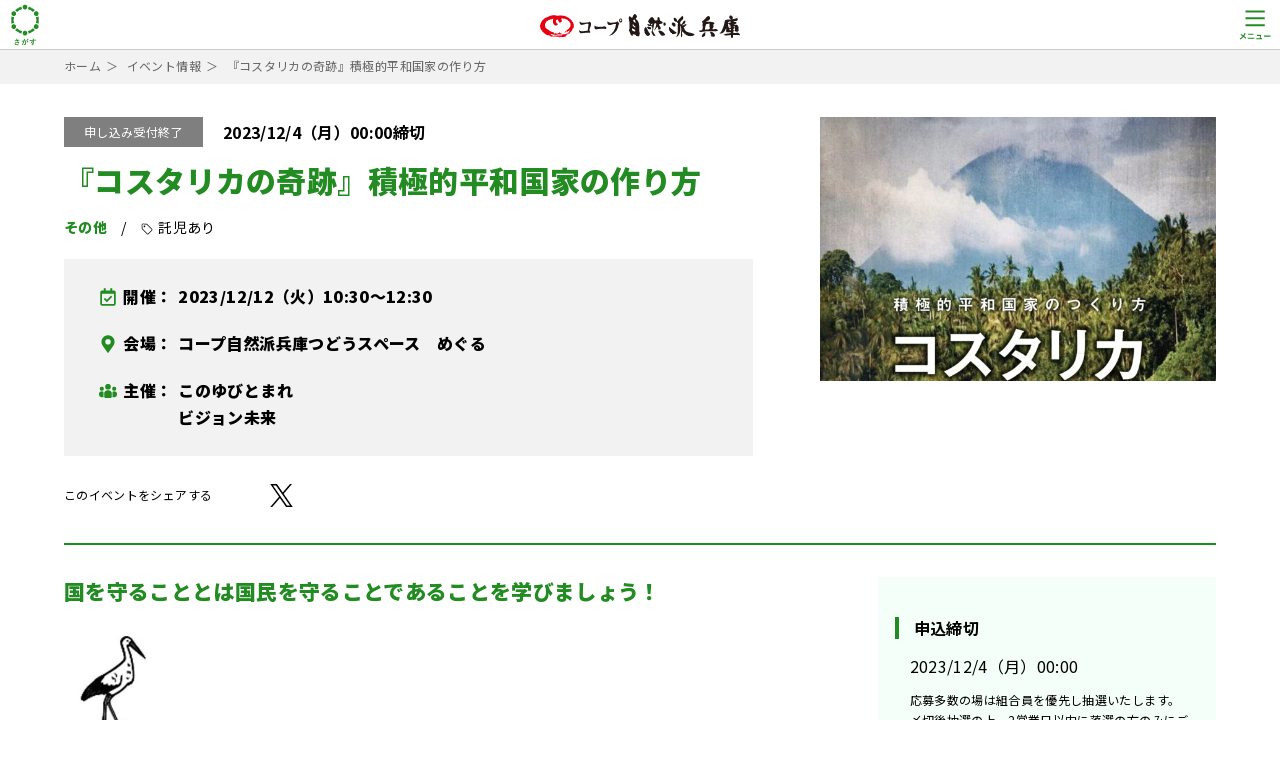

--- FILE ---
content_type: text/html; charset=UTF-8
request_url: https://www.hyogo.shizenha.net/event/30826/
body_size: 191832
content:
<!DOCTYPE html>
<html lang="ja">
<head>


<meta charset="utf-8">
<meta http-equiv="X-UA-Compatible" content="IE=edge">
<meta name="viewport" content="width=device-width,initial-scale=1">
<meta name="format-detection" content="email=no,telephone=no,address=no">

<meta name="keywords" content="コープ自然派,コープ,自然派,coop,生協,生産者,消費者, 顔の見える関係, こーぷ, ポイントサービス, レシピ, 宅配, たくはい, コウノトリ, こうのとり, 食品, ポスティ, POSTY, caocao +">
<meta name="description" content="コープ自然派兵庫は、国産やオーガニックの推進を通じ、食や暮らしの安心・安全を守る‘わ（和・輪）’を広げ、自然を守り、豊かな暮らしを未来へつなぐ。そんな明るい社会づくりを目指している生協です。個人宅配や共同購入、様々なイベントや活動などを行っております。HPにて各種情報の確認・お申し込みも受付可能です。">

<meta name="thumbnail" content="https://www.hyogo.shizenha.net/wp-content/uploads/2023/10/costaricanokiseki_poster-scaled.jpg" />
<!-- OGP -->
<meta property="og:title" content="『コスタリカの奇跡』積極的平和国家の作り方｜イベント情報｜生活協同組合コープ自然派兵庫">
<meta property="og:type" content="article">
<meta property="og:description" content="コープ自然派兵庫は、国産やオーガニックの推進を通じ、食や暮らしの安心・安全を守る‘わ（和・輪）’を広げ、自然を守り、豊かな暮らしを未来へつなぐ。そんな明るい社会づくりを目指している生協です。個人宅配や共同購入、様々なイベントや活動などを行っております。HPにて各種情報の確認・お申し込みも受付可能です。">
<meta property="og:site_name" content="生活協同組合コープ自然派兵庫">
<meta property="og:url" content="https://www.hyogo.shizenha.net/event/30826/">
<meta property="og:image" content="https://www.hyogo.shizenha.net/wp-content/themes/coopshizenha/img/ogp-hyogo.png">
<meta property="og:locale" content="ja_JP">
<meta name="twitter:card" content="summary_large_image">
<meta name="twitter:site" content="@shizenha_hyogo">
<!-- favicon -->
<link rel="shortcut icon" href="https://www.hyogo.shizenha.net/favicon-hyogo.ico" />
<meta name="theme-color" content="#ed9200">

<!-- CSSです -->
<link rel="stylesheet" href="https://www.hyogo.shizenha.net/wp-content/themes/coopshizenha/style.css">
<link rel="stylesheet" href="https://www.hyogo.shizenha.net/wp-content/themes/coopshizenha/css/common.css">
<link rel="stylesheet" href="https://www.hyogo.shizenha.net/wp-content/themes/coopshizenha/css/events.css"><link rel="stylesheet" href="https://www.hyogo.shizenha.net/wp-content/themes/coopshizenha/css/gutenberg-edit.css">
<style>
/*------------------------------------------------

		style

------------------------------------------------*/
body {
	color: #000000;
}
a {
	color: #000000;
}
a:focus,
a:hover,
button:focus,
button:hover {
	color: #000000;
}

.has-text-color-color {
	color: #000000;
}
.has-main-color-color {
	color: #228b22;
}
.has-accent-color-color {
	color: #ffcd0a;
}
.has-bg-color-color {
	color: #f5fffa;
}

/*------------------------------------------------

		common

------------------------------------------------*/
input[type=checkbox]:checked + span::before,
input[type=radio]:checked + span::before {
	border-color: #228b22;
}
input[type=checkbox]:checked + span::after,
input[type=radio]:checked + span::after {
	background: #ffcd0a;
	border-color: #ffcd0a;
}
.l_header .md_gnavi .md_inner {
	background: #228b22;
}
.l_sidenavi .md_side_text_list li.is_round_back {
	background-color: #f5fffa;
}
.l_sidenavi .md_side_text_list li a:hover {
	color: #228b22;
}
.l_sidenavi .md_btn_free_search a {
	border-color: #228b22;
	color: #228b22;
}
.md_free_search_modal .md_ttl {
	background: #228b22;
}
.md_free_search_modal form .md_input_wrap button {
	color: #228b22;
}
.l_sns_block .md_sns_block_inner {
	border-color: #000000;
}
.l_sns_block .md_ttl::before,
.l_sns_block .md_ttl::after {
	background: #000000;
}
.l_footer .md_footer_info dl dt {
	color: #228b22;
}
.l_footer .md_fnavi {
	background: #228b22;
}
.l_footer .md_copy {
	background: #228b22;
}
.md_section_side {
	background: #f5fffa;
}
.md_section_side_accordion > p {
	background: #228b22;
}
.md_section_side_accordion ul li a .is_icn {
	color: #228b22;
}
.md_section_side_accordion dl dt {
	border-left-color: #228b22;
}
.md_tag_date.is_list .md_tag_list li a {
	color: #228b22;
}
.md_newstag li a {
	color: #228b22;
}
.md_newstag li a:hover {
	border-bottom-color: #228b22;
}
.md_btn a {
	background: #228b22;
}
.md_btn a:hover {
	color: #fff;
}
.md_btn.is_accent a {
	background: #ffcd0a;
}
.l_pager .md_pager_numbers > li > a,
.l_pager .md_pager_numbers > li > span {
	color: #000000;
}
.l_pager .md_pager_numbers .is_active span {
	background: #228b22;
}
.slick-dots li.slick-active {
	background: #228b22;
}
.is_thumNone li a {
	border-top-color: #228b22;
}
.md_pagetag_writer .md_text .md_name {
	color: #228b22;
}
.md_pagetag_list li .md_btn span {
	border-bottom-color: #228b22;
}
.md_pagetag_list li .md_btn i.is_icn {
	color: #228b22;
}
.md_news_block #md_tab_index li {
	border-color: #228b22;
	color: #228b22;
}
.md_news_block #md_tab_index li.is_active {
	background: #228b22;
	color: #fff;
}
.md_news_block .md_tab_content .is_comingsoon a {
	border-bottom-color: #000000;
}
.md_news_block .md_tab_content .md_item li a {
	background: #228b22;
	border-color: #228b22;
}
.md_news_block .md_tab_content .md_item li a:hover {
	color: #228b22;
}
.md_news_block .md_tab_content .md_item > p a:hover {
	color: #228b22;
}
.md_news_block .md_tab_content #category_ul li a:hover {
	color: #228b22;
}
.md_news_block .md_tab_content #category_ul li a i {
	color: #228b22;
}
.md_recommend_block .md_reccommend_item a:hover h3 {
	color: #228b22;
}
.md_recommend_block .md_reccommend_item a h3 .is_icn {
	background: #228b22;
}
/* .md_event_list_item .md_status.is_before {
	background: #edbf39;
}
.md_event_list_item .md_status.is_active {
	background: #0d601c;
} */
.md_event_list_item h3 {
	color: #000000;
}
.md_event_list_item .md_event_info dt {
	background-color: #f5fffa;
}
.md_report_list_item h3 {
	color: #000000;
}
.md_pickup_block li a:hover .md_text p {
	color: #228b22;
}
.md_pickup_block li a .md_text p i.is_icn {
	color: #228b22;
}
.md_pickup_block li a:hover p time {
	color: #000000;
}
@media (max-width: 1329px) {
	.l_header .md_header_inner p {
		color: #228b22;
	}
	.l_sidenavi .md_search_menu_close_btn {
		color: #228b22;
	}
	.l_sidenavi .md_search_menu_close_btn::before,
	.l_sidenavi .md_search_menu_close_btn::after {
		background: #228b22;
	}
	.l_sidenavi .md_btn_free_search.is_sp {
		background: #228b22;
	}
	.l_sidenavi .md_side_text_list li a:hover {
		color: #228b22;
	}
	.md_navi_close_btn i::before,
	.md_navi_close_btn i::after {
		background: #228b22;
	}
	.md_free_search_modal form {
		background: #f5fffa;
	}
}
.event_tab ul li a {
	border: 1px solid #228b22;
	color: #228b22;
}
.event_tab ul li.is_current a {
	background: #228b22;
}
.event_tab.is_top ul li.is_current a::before {
	border-color: #228b22 transparent transparent transparent;
}
.event_tab.is_bottom ul li.is_current a::before {
	border-color: transparent transparent #228b22 transparent;
}
/*------------------------------------------------

		ttl color

------------------------------------------------*/
.md_main_ttl h1,
.md_main_ttl .md_ttl {
	color: #228b22;
}
.md_content h2,
.md_content h3,
.md_content h4,
.md_content h5,
.md_content h6 {
	color: #228b22;
}
.md_content h2.is_ttl_border,
.md_content h3.is_ttl_border,
.md_content h4.is_ttl_border,
.md_content h5.is_ttl_border,
.md_content h6.is_ttl_border,
.is_ttl_border {
	border-bottom-color: #000000;
	color: #000000;
}
.md_content h2.is-style-ttl-border,
.md_content h3.is-style-ttl-border,
.md_content h4.is-style-ttl-border,
.md_content h5.is-style-ttl-border,
.md_content h6.is-style-ttl-border,
.is-style-ttl-border {
	border-bottom-color: #000000;
	color: #000000;
}
.md_content h2.is-style-ttl-color-border,
.md_content h3.is-style-ttl-color-border,
.md_content h4.is-style-ttl-color-border,
.md_content h5.is-style-ttl-color-border,
.md_content h6.is-style-ttl-color-border,
.is-style-ttl-color-border {
	border-bottom-color: #228b22;
	color: #228b22;
}
.md_content h2.is-style-ttl-bg-color,
.md_content h3.is-style-ttl-bg-color,
.md_content h4.is-style-ttl-bg-color,
.md_content h5.is-style-ttl-bg-color,
.md_content h6.is-style-ttl-bg-color,
.is-style-ttl-bg-color {
	background-color: #f5fffa;
	color: #000000;
}

/*------------------------------------------------

		events

------------------------------------------------*/
.is_event_ttl {
	border-bottom-color: #228b22;
}
.md_date_venue dl dt i {
	color: #228b22;
}
.md_eventstag li a {
	color: #228b22;
}
.md_section_contact {
	background: #f5fffa;
}
.md_section_side .md_event_entry {
	background: #f5fffa;
}
.md_section_side .md_section_side_accordion {
	background: #f5fffa;
}
.md_section_side .md_event_entry dl dt {
	border-left-color: #228b22;
}

/*------------------------------------------------

		gutenberg-edit

------------------------------------------------*/
.md_content .md_event_list_item h2,
.md_content .md_event_list_item h3,
.md_content .md_event_list_item h4,
.md_content .md_event_list_item h5,
.md_content .md_event_list_item h6 {
	color: #000000;
}
.md_content > p a:not([class]) {
	border-bottom-color: #228b22;
}
.md_content > ul:not([class]) li::before {
	background: #228b22;
}
.md_content > ol:not([class]) li::before {
	background: #228b22;
}
.wp-block-file a:not(:last-of-type) {
	color: #228b22;
}
.wp-block-file .wp-block-file__button {
	background: #228b22;
}
.wp-block-file a:not(:last-of-type):active,
.wp-block-file a:not(:last-of-type):focus,
.wp-block-file a:not(:last-of-type):hover,
.wp-block-file a:not(:last-of-type):visited {
	color: #228b22;
}
.wp-block-cover {
	background-color: #f5fffa;
}
.wp-block-cover .wp-block-cover__inner-container h1,
.wp-block-cover .wp-block-cover__inner-container h2,
.wp-block-cover .wp-block-cover__inner-container h3,
.wp-block-cover .wp-block-cover__inner-container h4 {
	color: #228b22;
}
.wp-block-cover .wp-block-cover__inner-container h1.is_ttl_border,
.wp-block-cover .wp-block-cover__inner-container h2.is_ttl_border,
.wp-block-cover .wp-block-cover__inner-container h3.is_ttl_border,
.wp-block-cover .wp-block-cover__inner-container h4.is_ttl_border {
	border-bottom-color: #228b22;
}
.md_text_list .md_text_list_item .md_ttl i {
	color: #228b22;
}
.md_photo_list.is_round .md_photo_list_item .md_ttl i,
.md_photo_list.is_panel .md_photo_list_item .md_btn i,
.md_photo_list.is_number .md_photo_list_item .md_ttl i {
	color: #228b22;
}
.md_photo_list.is_panel .md_photo_list_item .md_btn {
	border-bottom-color: #228b22;
}
.md_photo_list.is_panel .md_photo_list_item .md_btn i.is_icn {
	color: #228b22;
}
.md_table_of_content_list {
	background: #f5fffa;
}
.md_table_of_content_list .md_ttl {
	color: #228b22;
}
.md_table_of_content_list .md_list li a:hover {
	color: #228b22;
}
.md_table_of_content_list .md_list li a .is_icn {
	color: #228b22;
}
.md_table_of_content_list .md_list ul ul li a {
	color: #000000;
}
.md_table_of_content_list .md_list ul ul li a .is_icn {
	color: #000000;
}

/*------------------------------------------------

		news

------------------------------------------------*/
.md_news_list .md_item li a {
	background: #228b22;
	border: 1px solid #228b22;
}
.md_news_list .md_item li a:hover {
	color: #228b22;
}
.md_news_list .md_item > p a:hover {
	color: #228b22;
}
.md_news_list .md_item.is_all > p a {
	color: #228b22;
}
.md_news_list .md_item.is_all > p a:hover {
	color: #000000;
}

/*------------------------------------------------

		reports

------------------------------------------------*/
.md_reportstag li a {
	color: #228b22;
}
.md_reportstag li a:hover {
	border-bottom: 1px solid #228b22;
}

/*------------------------------------------------

		index

------------------------------------------------*/
.md_ttl_index {
	color: #000000;
}
.md_ttl_index span {
	border-left-color: #000000;
}
.md_index_content.is_bg {
	background: #f5fffa;
}

/*------------------------------------------------

		sitemap

------------------------------------------------*/
.md_sitemap_ttl a {
	color: #228b22;
}
.is_sitemap .wp-block-tag-cloud a::before,
.is_sitemap li a::before {
	background: #228b22;
}
.is_sitemap li {
	padding-left: 0 !important;
}
.is_sitemap li::before {
	content: none !important;
}

/*------------------------------------------------

		event search

------------------------------------------------*/
.md_content .md_ttl_event_search {
	color: #000000;
}
.md_event_search .md_free_search_btn {
	background: #228b22;
	border-color: #228b22;
}
.md_event_search .md_free_search_btn:hover {
	color: #228b22;
}

.wp-block-button__link {
	background: #228b22 !important;
	border-color: #228b22 !important;
}
.wp-gs .wp-block-button__link:not(.has-background) {
	background: #228b22;
}
.is-style-outline {
	color: #228b22;
}
.is-style-outline .wp-block-button__link {
	border-color: #228b22;
	color: #228b22;
	background-color: transparent !important;
}</style>



	


<!-- picture -->
<script src="https://www.hyogo.shizenha.net/wp-content/themes/coopshizenha/js/picturefill.min.js"></script>

<!-- GTM -->
<script>(function(w,d,s,l,i){w[l]=w[l]||[];w[l].push({'gtm.start':
new Date().getTime(),event:'gtm.js'});var f=d.getElementsByTagName(s)[0],
j=d.createElement(s),dl=l!='dataLayer'?'&l='+l:'';j.async=true;j.src=
'https://www.googletagmanager.com/gtm.js?id='+i+dl;f.parentNode.insertBefore(j,f);
})(window,document,'script','dataLayer','GTM-53JP6QB');</script>


<title>『コスタリカの奇跡』積極的平和国家の作り方｜イベント情報 ｜ 生活協同組合コープ自然派兵庫</title>
<meta name='robots' content='max-image-preview:large' />
	<style>img:is([sizes="auto" i], [sizes^="auto," i]) { contain-intrinsic-size: 3000px 1500px }</style>
	<link rel='stylesheet' id='sbi_styles-css' href='https://www.hyogo.shizenha.net/wp-content/plugins/instagram-feed/css/sbi-styles.min.css?ver=6.2.4' type='text/css' media='all' />
<style id='safe-svg-svg-icon-style-inline-css' type='text/css'>
.safe-svg-cover{text-align:center}.safe-svg-cover .safe-svg-inside{display:inline-block;max-width:100%}.safe-svg-cover svg{height:100%;max-height:100%;max-width:100%;width:100%}

</style>
<link rel="canonical" href="https://www.hyogo.shizenha.net/event/30826/" />
</head>

<body class="is_hyogo">

<!-- gtm -->
<noscript><iframe src="https://www.googletagmanager.com/ns.html?id=GTM-53JP6QB" height="0" width="0" style="display:none;visibility:hidden"></iframe></noscript>
<header class="l_header" role="banner">

	<div class="md_header_inner">
		<p class="md_search_menu_btn"><svg xmlns="http://www.w3.org/2000/svg" viewBox="0 0 500 500"><path fill="currentColor" d="M214.762,66.353a137.6,137.6,0,0,0-24.927,9.083,13.2,13.2,0,0,0-7.244,9.535,13.038,13.038,0,0,0-11.819,1.551,138.421,138.421,0,0,0-20.257,17.167,34.366,34.366,0,0,1,4.236,2.087,34.891,34.891,0,0,1,14.56,16.638A111.548,111.548,0,0,1,185.7,108.379a13.235,13.235,0,0,0,5.492-8.52,12.925,12.925,0,0,0,4.316.825,13.084,13.084,0,0,0,5.66-1.293,111.118,111.118,0,0,1,20.134-7.343A34.637,34.637,0,0,1,214.762,66.353Zm83.115,33.038a13.087,13.087,0,0,0,5.66,1.293,12.937,12.937,0,0,0,4.313-.825,13.246,13.246,0,0,0,5.489,8.52,111.976,111.976,0,0,1,16.343,13.985,35.048,35.048,0,0,1,14.612-16.588,34.309,34.309,0,0,1,4.237-2.087,138.418,138.418,0,0,0-20.255-17.167,13.037,13.037,0,0,0-11.819-1.556,13.2,13.2,0,0,0-7.244-9.529,137.6,137.6,0,0,0-24.927-9.083,34.637,34.637,0,0,1-6.543,25.694A111.146,111.146,0,0,1,297.877,99.391Zm-48.353-52.28A23.917,23.917,0,0,0,234.4,89.477a23.188,23.188,0,0,0,30.244,0A23.981,23.981,0,0,0,249.524,47.111ZM119.573,152.4A23.69,23.69,0,0,0,160.58,132.49c-0.128-.769-0.177-1.539-0.38-2.3a23.617,23.617,0,0,0-18.021-17.2,23.271,23.271,0,0,0-4.964-.58A23.888,23.888,0,0,0,119.573,152.4Zm-3.843,86.662a35.477,35.477,0,0,1,3.905-2.682,34.87,34.87,0,0,1,17.528-4.744,34.286,34.286,0,0,1,3.934.266,112.815,112.815,0,0,1-3.746-21.21,13.256,13.256,0,0,0-4.542-9.017,13.21,13.21,0,0,0,4.542-8.971,112.887,112.887,0,0,1,3.749-21.211,34.338,34.338,0,0,1-3.937.267,34.944,34.944,0,0,1-17.528-4.739,36.453,36.453,0,0,1-3.877-2.788,139.677,139.677,0,0,0-4.677,26.385,13.254,13.254,0,0,0,4.577,11.079,13.262,13.262,0,0,0-4.574,11.08A139.65,139.65,0,0,0,115.73,239.058ZM160.572,270.9A23.631,23.631,0,0,0,145.4,244.534a23.073,23.073,0,0,0-25.821,6.479,23.908,23.908,0,0,0,17.639,39.969,23.191,23.191,0,0,0,4.959-.58A23.382,23.382,0,0,0,160.572,270.9Zm40.6,33.1a13.058,13.058,0,0,0-10-.541,13.217,13.217,0,0,0-5.467-8.442,111.647,111.647,0,0,1-16.342-13.984,35.071,35.071,0,0,1-14.61,16.588,35.808,35.808,0,0,1-4.239,2.086,138.439,138.439,0,0,0,20.256,17.168,12.52,12.52,0,0,0,11.809,1.5,13.194,13.194,0,0,0,7.252,9.574,137.429,137.429,0,0,0,24.933,9.1,34.723,34.723,0,0,1,6.521-25.7A111.03,111.03,0,0,1,201.171,304Zm48.358,52.286a23.913,23.913,0,0,0,15.117-42.36,23.21,23.21,0,0,0-30.255-.006c-0.57.474-1.182,0.886-1.714,1.422a24.084,24.084,0,0,0,16.841,40.944m80.164-75.253a111.4,111.4,0,0,1-16.34,13.979,13.241,13.241,0,0,0-5.472,8.453,13.1,13.1,0,0,0-10,.541,111.291,111.291,0,0,1-20.131,7.343,34.639,34.639,0,0,1,6.543,25.695,137.4,137.4,0,0,0,24.925-9.084,13.2,13.2,0,0,0,7.257-9.585,12.528,12.528,0,0,0,11.805-1.494,138.406,138.406,0,0,0,20.26-17.174A34.908,34.908,0,0,1,329.682,281.029ZM379.474,251a24.092,24.092,0,0,0-5.709-4.784,23.947,23.947,0,1,0-16.9,44.185,23.209,23.209,0,0,0,4.965.58A23.88,23.88,0,0,0,379.474,251Zm8.491-60.382a139.35,139.35,0,0,0-4.68-26.39,36.112,36.112,0,0,1-3.874,2.788,34.939,34.939,0,0,1-17.526,4.739,34.112,34.112,0,0,1-3.937-.262,112.977,112.977,0,0,1,3.749,21.211,13.231,13.231,0,0,0,4.531,8.966,13.3,13.3,0,0,0-4.531,9.017,113.223,113.223,0,0,1-3.749,21.21,34.338,34.338,0,0,1,3.937-.266,32.152,32.152,0,0,1,21.4,7.532,139.926,139.926,0,0,0,4.68-26.391,13.243,13.243,0,0,0-4.572-11.074A13.252,13.252,0,0,0,387.965,190.619ZM338.471,132.49a23.624,23.624,0,0,0,15.171,26.364A24.028,24.028,0,0,0,384.869,142.6a23.977,23.977,0,0,0-23.038-30.2,23.555,23.555,0,0,0-4.965.58A23.41,23.41,0,0,0,338.471,132.49Zm-175.526,262.5a25.015,25.015,0,0,0-3.778-6.163,59.134,59.134,0,0,1,9-1.218c1.963,0,2.568.533,2.568,1.6a10.066,10.066,0,0,0,.077,2.13,32.655,32.655,0,0,0,1.207,3.8c0.907,2.283,1.59,4.109,2.571,6.165a115.775,115.775,0,0,0,15.795-4.718c0.757-.38.982-0.3,1.436,0.532a33.246,33.246,0,0,1,1.893,5.86,0.892,0.892,0,0,1-.606,1.292,120.2,120.2,0,0,1-15.042,4.416,86.694,86.694,0,0,0,11.563,16.055,20.881,20.881,0,0,0,1.967,1.674,1.466,1.466,0,0,1,.756.99,2.42,2.42,0,0,1-.454,1.292,30.447,30.447,0,0,1-2.948,4.947c-0.6.837-.981,1.142-1.513,1.142a1.947,1.947,0,0,1-1.206-.609,25.147,25.147,0,0,0-3.1-1.979,34.387,34.387,0,0,0-16.024-3.88c-7.859,0-12.622,2.359-12.622,7.153,0,5.706,6.877,8.065,18.743,8.065a74.47,74.47,0,0,0,12.094-1.064,46.928,46.928,0,0,1-1.586,8.141,1.359,1.359,0,0,1-1.439,1.066,66.793,66.793,0,0,1-8.386.533c-17.839,0-27.436-5.707-27.436-15.753,0-8.674,7.405-14.762,19.876-14.762a38.35,38.35,0,0,1,13.452,2.054,48.9,48.9,0,0,1-9.748-13.468c-4.763.838-9.146,1.445-14.589,1.9-2.04.152-5.515,0.381-7.4,0.381-0.679,0-.982-0.457-1.211-1.369a59.67,59.67,0,0,1-1.737-6.851,92.882,92.882,0,0,0,9.449-.076A102.812,102.812,0,0,0,166.5,402.83C165.214,400.091,164.155,397.884,162.945,394.992Zm75.034,2.054a52.186,52.186,0,0,0,.757-8.445,55.066,55.066,0,0,1,9.069,2.511,1.54,1.54,0,0,1,.679,2.664,9.663,9.663,0,0,0-1.513,2.891c-0.981,3.119-1.738,5.935-2.719,9.131a57.444,57.444,0,0,1,6.047-.3c7.028,0,10.806,4.946,10.806,14.687,0,8.218-1.512,18.338-4.08,23.817-2.192,4.87-5.819,7.153-10.2,7.153-3.627,0-6.195-.381-7.859-1.14a2.032,2.032,0,0,1-1.361-2.131,21.836,21.836,0,0,0-1.436-7.078,20,20,0,0,0,8.693,1.98c2.494,0,3.627-.914,4.837-4.035a59.161,59.161,0,0,0,2.948-18.947c0-5.327-.985-7-4.31-7a49.783,49.783,0,0,0-6.349.533c-4.989,14.611-9.294,25.111-15.19,35.765a1.238,1.238,0,0,1-1.967.685,34.381,34.381,0,0,1-5.213-3.349,1.573,1.573,0,0,1-.6-1.14,1.437,1.437,0,0,1,.3-0.838,161.021,161.021,0,0,0,13.833-29.83c-2.949.457-5.369,0.914-7.409,1.3a22.125,22.125,0,0,0-4.155,1.216,1.653,1.653,0,0,1-2.42-.988,69.979,69.979,0,0,1-2.343-7.838c3.325,0,6.652-.229,9.977-0.533,3.173-.305,5.969-0.686,8.918-1.143C236.921,402.3,237.448,399.634,237.979,397.046Zm29.93,5.1a1.052,1.052,0,0,1,1.435.381,50.939,50.939,0,0,1,12.545,18.492,1.091,1.091,0,0,1-.3,1.521,30.667,30.667,0,0,1-5.667,3.8c-0.756.381-1.513,0.305-1.738-.607-3.025-7.991-6.954-14.534-12.4-19.709A63.469,63.469,0,0,1,267.909,402.145Zm2.041-10.652a0.77,0.77,0,0,1,1.132.152,34.993,34.993,0,0,1,7.18,8.141,0.771,0.771,0,0,1-.229,1.219l-3.173,2.359a0.786,0.786,0,0,1-1.284-.229,37.669,37.669,0,0,0-7.633-8.826Zm6.725-4.946a0.767,0.767,0,0,1,1.133.152,31.734,31.734,0,0,1,7.18,7.836,0.886,0.886,0,0,1-.225,1.371l-3.025,2.359a0.772,0.772,0,0,1-1.284-.229,36,36,0,0,0-7.557-8.75Zm51.525,6.467a24.468,24.468,0,0,0-.9-5.556,76.331,76.331,0,0,1,8.84,1.067c1.285,0.228,2.115.761,2.115,1.445a3.223,3.223,0,0,1-.679,1.751,8.058,8.058,0,0,0-.606,2.207c-0.073.988-.073,1.978-0.151,4.87,8.165-.305,15.947-0.381,23.2-0.381,0.907,0,1.059.152,1.133,1.141,0.077,1.9.077,3.882,0,5.784,0,0.837-.377,1.066-1.284.99-7.859-.229-15.19-0.229-23.053-0.153,0,4.642,0,9.512.078,14.154a23.847,23.847,0,0,1,1.132,7.534c0,8.826-3.552,18.033-13.451,24.579a7.193,7.193,0,0,1-2.949,1.445,4.275,4.275,0,0,1-2.265-1.141,16.778,16.778,0,0,0-5.744-3.044c8.843-3.958,14.134-10.35,15.492-16.741-1.509,2.207-4.609,3.042-7.1,3.042-5.97,0-10.509-4.336-10.509-11.642a11.049,11.049,0,0,1,11.416-11.413c2.265,0,4.535.456,5.741,1.521,0-2.664-.078-5.251-0.078-7.762-9.519.533-20.174,1.446-26.147,2.282-1.661.229-2.871,0.914-3.55,0.914a1.181,1.181,0,0,1-1.287-1.064,53.745,53.745,0,0,1-1.889-7.686c2.8,0.305,5.217,0,9.22-.305,4.612-.381,14.36-0.99,23.429-1.523C328.278,396.97,328.278,395.068,328.2,393.014Zm-9.67,30.818c0,3.349,2.114,5.175,4.837,5.175a4.871,4.871,0,0,0,5.136-5.251c0-3.119-1.963-4.87-4.988-4.87A4.822,4.822,0,0,0,318.53,423.832Z" transform="translate(0.468 -0.516)"></svg></p>
		<h1><a href="https://www.hyogo.shizenha.net">
			<picture>
				<source media="(max-width: 1329px)" srcset="https://www.hyogo.shizenha.net/wp-content/themes/coopshizenha/img/logo-hyogo_sp.svg">
				<source srcset="https://www.hyogo.shizenha.net/wp-content/themes/coopshizenha/img/logo-hyogo_pc.svg">
				<img src="https://www.hyogo.shizenha.net/wp-content/themes/coopshizenha/img/logo-hyogo_sp.svg" alt="" decoding="async" loading="lazy">
			</picture>
		</a></h1>
		<p class="md_gnavi_btn"><svg xmlns="http://www.w3.org/2000/svg" viewBox="0 0 500 500"><path fill="currentColor" d="M154.453,242.669H347.376v19.745H154.453V242.669Zm0-69.108H347.376v19.745H154.453V173.561Zm0-69.109H347.376V124.2H154.453V104.452Zm2.031,228.058c-1.015,1.974-3.046,4.936-3.046,6.911-2.031,5.923-6.092,13.821-11.169,21.719,7.107,5.924,14.215,11.848,19.292,17.771l-8.123,8.885a153.247,153.247,0,0,0-18.277-17.77A114.082,114.082,0,0,1,104.7,394.707l-9.138-7.9q19.8-8.885,30.461-23.694c-6.092-3.949-13.2-9.873-21.323-14.809l7.108-7.9L133.13,354.23a79.767,79.767,0,0,0,9.139-18.758,17.931,17.931,0,0,0,2.03-6.911Zm20.308,43.439c3.046,0,7.107.988,10.154,0.988h46.707a28.856,28.856,0,0,0,9.139-.988V387.8h-66V375.949Zm6.092-38.5h51.785v10.86H182.884v-10.86Zm129.969,44.427h8.123v9.872H262.084v-9.872h34.523c1.015-6.911,3.046-17.771,3.046-22.707H269.192v-10.86h28.43c2.031,0,5.077,0,6.093-.987l8.123,3.949a9.763,9.763,0,0,1-1.016,2.962c-1.015,4.936-3.046,17.77-4.061,25.668h6.092v1.975Zm26.4-27.643h66v12.834h-66V354.23Z"></svg></p>
	</div>

		<div class="md_gnavi">
		<div class="md_inner">
			<p class="md_gnavi_close_btn">メニュー</p>
			<ul>
								<li>
					<a href="https://www.hyogo.shizenha.net/coop-about">
						コープ自然派兵庫について						<i class="is_icn"><svg xmlns="http://www.w3.org/2000/svg" viewBox="0 0 448 512"><path fill="currentColor" d="M190.5 66.9l22.2-22.2c9.4-9.4 24.6-9.4 33.9 0L441 239c9.4 9.4 9.4 24.6 0 33.9L246.6 467.3c-9.4 9.4-24.6 9.4-33.9 0l-22.2-22.2c-9.5-9.5-9.3-25 .4-34.3L311.4 296H24c-13.3 0-24-10.7-24-24v-32c0-13.3 10.7-24 24-24h287.4L190.9 101.2c-9.8-9.3-10-24.8-.4-34.3z"></path></svg></i>
					</a>
				</li>
								<li>
					<a href="https://www.hyogo.shizenha.net/news/">
						お知らせ						<i class="is_icn"><svg xmlns="http://www.w3.org/2000/svg" viewBox="0 0 448 512"><path fill="currentColor" d="M190.5 66.9l22.2-22.2c9.4-9.4 24.6-9.4 33.9 0L441 239c9.4 9.4 9.4 24.6 0 33.9L246.6 467.3c-9.4 9.4-24.6 9.4-33.9 0l-22.2-22.2c-9.5-9.5-9.3-25 .4-34.3L311.4 296H24c-13.3 0-24-10.7-24-24v-32c0-13.3 10.7-24 24-24h287.4L190.9 101.2c-9.8-9.3-10-24.8-.4-34.3z"></path></svg></i>
					</a>
				</li>
								<li>
					<a href="https://www.hyogo.shizenha.net/coop-about/customer-support/">
						お問い合わせ						<i class="is_icn"><svg xmlns="http://www.w3.org/2000/svg" viewBox="0 0 448 512"><path fill="currentColor" d="M190.5 66.9l22.2-22.2c9.4-9.4 24.6-9.4 33.9 0L441 239c9.4 9.4 9.4 24.6 0 33.9L246.6 467.3c-9.4 9.4-24.6 9.4-33.9 0l-22.2-22.2c-9.5-9.5-9.3-25 .4-34.3L311.4 296H24c-13.3 0-24-10.7-24-24v-32c0-13.3 10.7-24 24-24h287.4L190.9 101.2c-9.8-9.3-10-24.8-.4-34.3z"></path></svg></i>
					</a>
				</li>
							</ul>
			<p class="md_navi_close_btn"><span>閉じる</span><i></i></p>
		</div>
	</div>
	
		<div class="l_sidenavi">
		<div class="md_inner">
			<p class="md_search_menu_close_btn">さがす</p>

			<div class="md_scroll_area">
															<div class="md_side_icon_list is_col_2">
										<ul>
												<li>
							<a href="https://www.hyogo.shizenha.net/katudou/">
								<figure><img src="https://www.hyogo.shizenha.net/wp-content/uploads/2024/04/4-2.png" alt="" decoding="async" loading="lazy"></figure>
								<p>活動<br>取り組み</p>
							</a>
						</li>
												<li>
							<a href="https://www.hyogo.shizenha.net/shizenhanowa/">
								<figure><img src="https://www.hyogo.shizenha.net/wp-content/uploads/2025/01/3-2.png" alt="" decoding="async" loading="lazy"></figure>
								<p>自然派の輪を<br>広げよう</p>
							</a>
						</li>
												<li>
							<a href="https://www.hyogo.shizenha.net/p36539/">
								<figure><img src="https://www.hyogo.shizenha.net/wp-content/uploads/2024/04/3.png" alt="" decoding="async" loading="lazy"></figure>
								<p>商品と生産者</p>
							</a>
						</li>
												<li>
							<a href="https://www.hyogo.shizenha.net/meguru/">
								<figure><img src="https://www.hyogo.shizenha.net/wp-content/uploads/2023/10/5.png" alt="" decoding="async" loading="lazy"></figure>
								<p>元町拠点<br>［めぐる］</p>
							</a>
						</li>
												<li>
							<a href="https://www.hyogo.shizenha.net/erea/">
								<figure><img src="https://www.hyogo.shizenha.net/wp-content/uploads/2023/12/fc8d5085abb94990a026ab499885c0ef-2.png" alt="" decoding="async" loading="lazy"></figure>
								<p>地域との<br>つながり</p>
							</a>
						</li>
												<li>
							<a href="https://www.hyogo.shizenha.net/p48788/">
								<figure><img src="https://www.hyogo.shizenha.net/wp-content/uploads/2025/10/4f4accdda11ee453e07e203811e6aa01.png" alt="" decoding="async" loading="lazy"></figure>
								<p>コラム</p>
							</a>
						</li>
												<li></li>
						<li></li>
					</ul>
									</div>
				
				
				
				
				
				

							
				
				
				
														<div class="md_side_bnr">
						<a href="https://www.hyogo.shizenha.net/takuhai/">
							<img src="https://www.hyogo.shizenha.net/wp-content/uploads/2025/09/10cab2ce140410d516e4fe66bf6d57de-5.png" alt="" decoding="async" loading="lazy">
							<p style="text-align: left"></p>
						</a>
					</div>
				
				

							
				
				
				
														<div class="md_side_bnr">
						<a href="https://www.shizenha.ne.jp/entry/?utm_source=google&utm_medium=HP&utm_campaign=shiryo&utm_id=393" rel="noopener" target="_blank">
							<img src="https://www.hyogo.shizenha.net/wp-content/uploads/2023/12/ff0cba5fc780fa640b1297ad9ac1576d.png" alt="" decoding="async" loading="lazy">
							<p style="text-align: left"></p>
						</a>
					</div>
				
				

							
				
				
				
														<div class="md_side_bnr">
						<a href="https://www.shizenha.net/petitparty/?utm_source=google&utm_medium=HP&utm_campaign=petiteparty&utm_id=394" rel="noopener" target="_blank">
							<img src="https://www.hyogo.shizenha.net/wp-content/uploads/2025/01/11.png" alt="" decoding="async" loading="lazy">
							<p style="text-align: left"></p>
						</a>
					</div>
				
				

							
				
				
				
														<div class="md_side_bnr">
						<a href="https://www.hyogo.shizenha.net/kitchencar-schedule/">
							<img src="https://www.hyogo.shizenha.net/wp-content/uploads/2025/09/65fa378a99f14d2eb943ac6aa3f87be6-2.png" alt="" decoding="async" loading="lazy">
							<p style="text-align: left"></p>
						</a>
					</div>
				
				

							
				
				
				
														<div class="md_side_bnr">
						<a href="https://www.hyogo.shizenha.net/9295-2/">
							<img src="https://www.hyogo.shizenha.net/wp-content/uploads/2023/10/furenndosyoppu.png" alt="" decoding="async" loading="lazy">
							<p style="text-align: left"></p>
						</a>
					</div>
				
				

							
				
				
				
														<div class="md_side_bnr">
						<a href="https://www.hyogo.shizenha.net/coop-about/customer-support/">
							<img src="https://www.hyogo.shizenha.net/wp-content/uploads/2025/09/d828900d4a485a80c9c5863969973f04.png" alt="" decoding="async" loading="lazy">
							<p style="text-align: left"></p>
						</a>
					</div>
				
				

							
				
															<p class="md_btn_free_search"><a href="#freeSearch" class="is_modal">フリーワードで検索する<i class="is_icn"><svg xmlns="http://www.w3.org/2000/svg" viewBox="0 0 512 512"><path fill="currentColor" d="M505 442.7L405.3 343c-4.5-4.5-10.6-7-17-7H372c27.6-35.3 44-79.7 44-128C416 93.1 322.9 0 208 0S0 93.1 0 208s93.1 208 208 208c48.3 0 92.7-16.4 128-44v16.3c0 6.4 2.5 12.5 7 17l99.7 99.7c9.4 9.4 24.6 9.4 33.9 0l28.3-28.3c9.4-9.4 9.4-24.6.1-34zM208 336c-70.7 0-128-57.2-128-128 0-70.7 57.2-128 128-128 70.7 0 128 57.2 128 128 0 70.7-57.2 128-128 128z"></path></svg></i></a></p>
						<p class="md_btn_free_search is_sp"><span>フリーワードで検索する</span><i></i></p>
						<div id="freeSearch" class="md_free_search_modal white-popup-block mfp-hide">
	<div class="md_inner">
		<div class="md_ttl">
			<p>フリーワードで検索</p>
			<p class="md_close">閉じる</p>
		</div>
		<form role="search" method="get" class="md_free_search" action="https://www.hyogo.shizenha.net/">
			<p><strong>カテゴリを選択してフリーワードを入力してください。</strong></p>
			<ul>
				<li><label for="freeSearchEvents"><input type="radio" name="freeSearchRadio" id="freeSearchEvents" value="events"><span>イベント</span></label></li>
				<li><label for="freeSearchReports"><input type="radio" name="freeSearchRadio" id="freeSearchReports" value="reports"><span>活動報告</span></label></li>
				<li><label for="freeSearchNews"><input type="radio" name="freeSearchRadio" id="freeSearchNews" value="news"><span>お知らせ</span></label></li>
				<li><label for="freeSearchAll"><input type="radio" name="freeSearchRadio" id="freeSearchAll" value="all" checked><span>すべて</span></label></li>
			</ul>
			<div class="md_input_wrap">
				<input type="text" value="" name="s" placeholder="検索キーワード">
				<button type="submit" class="md_free_search_btn"><i class="is_icn is_not_pos"><svg xmlns="http://www.w3.org/2000/svg" viewBox="0 0 512 512"><path fill="currentColor" d="M505 442.7L405.3 343c-4.5-4.5-10.6-7-17-7H372c27.6-35.3 44-79.7 44-128C416 93.1 322.9 0 208 0S0 93.1 0 208s93.1 208 208 208c48.3 0 92.7-16.4 128-44v16.3c0 6.4 2.5 12.5 7 17l99.7 99.7c9.4 9.4 24.6 9.4 33.9 0l28.3-28.3c9.4-9.4 9.4-24.6.1-34zM208 336c-70.7 0-128-57.2-128-128 0-70.7 57.2-128 128-128 70.7 0 128 57.2 128 128 0 70.7-57.2 128-128 128z"></path></svg></i></button>
			</div>
		</form>
	</div>
</div>									
				
				
				

							
				
				
				
														<div class="md_side_bnr">
						<a href="https://www.hyogo.shizenha.net/6375-2/kyousai/">
							<img src="https://www.hyogo.shizenha.net/wp-content/uploads/2022/08/b3fc3214554199c91d6f4547ced8b90f.gif" alt="" decoding="async" loading="lazy">
							<p style="text-align: left"></p>
						</a>
					</div>
				
				

							
				
				
				
				
														<div class="md_side_sns_link">
						<p class="md_ttl">SNS公式アカウント</p>
						<ul>
																			<li><a href="https://ja-jp.facebook.com/coop.shizenha.hyogo" rel="noopener" target="_blank"><svg xmlns="http://www.w3.org/2000/svg" viewBox="0 0 500 500"><path fill="#0076fb" d="M448.4,251.7c0-109.6-88.8-198.4-198.4-198.4S51.6,142.1,51.6,251.7c0,99.024,72.552,181.1,167.4,196V309.052H168.6V251.7H219V207.988c0-49.72,29.6-77.184,74.936-77.184,21.712,0,44.416,3.872,44.416,3.872v48.8H313.328c-24.64,0-32.328,15.3-32.328,30.984V251.7h55.024l-8.8,57.352H281V447.7C375.848,432.8,448.4,350.724,448.4,251.7Z"></path></svg></a></li>
																			<li><a href="https://twitter.com/shizenha_hyogo" rel="noopener" target="_blank"><svg width="23px" height="23px" viewBox="0 0 1200 1227" fill="#000" xmlns="http://www.w3.org/2000/svg">
<path d="M714.163 519.284L1160.89 0H1055.03L667.137 450.887L357.328 0H0L468.492 681.821L0 1226.37H105.866L515.491 750.218L842.672 1226.37H1200L714.137 519.284H714.163ZM569.165 687.828L521.697 619.934L144.011 79.6944H306.615L611.412 515.685L658.88 583.579L1055.08 1150.3H892.476L569.165 687.854V687.828Z" fill="#000"/>
</svg>
</a></li>
																			<li><a href="https://www.youtube.com/channel/UCTyQ0RBb5Ybx7es-FDMkx4w" rel="noopener" target="_blank"><svg xmlns="http://www.w3.org/2000/svg" viewBox="0 0 500 500"><path fill="#f00" d="M439.045,154.41A49.578,49.578,0,0,0,404.16,119.3C373.389,111,250,111,250,111s-123.389,0-154.16,8.3A49.579,49.579,0,0,0,60.955,154.41C52.71,185.381,52.71,250,52.71,250s0,64.619,8.245,95.59A49.579,49.579,0,0,0,95.84,380.7C126.611,389,250,389,250,389s123.389,0,154.16-8.3a49.578,49.578,0,0,0,34.885-35.111C447.29,314.619,447.29,250,447.29,250S447.29,185.381,439.045,154.41Zm-229.4,154.259V191.331L312.774,250Z"></path></svg></a></li>
																			<li><a href="https://www.instagram.com/coop.shizenha.hyogo/" rel="noopener" target="_blank"><svg xmlns="http://www.w3.org/2000/svg" xmlns:xlink="http://www.w3.org/1999/xlink" viewBox="0 0 1515.152 1515.152">
  <image id="Gradient" x="245.576" y="245.576" width="1024" height="1024" xlink:href="[data-uri]"/>
</svg></a></li>
																			<li><a href="https://page.line.me//vrg7170z" rel="noopener" target="_blank"><svg xmlns="http://www.w3.org/2000/svg" viewBox="0 0 500 500"><path fill="#1dcd00" d="M250,56.126c-112.307,0-203.751,74.273-203.751,165.552,0,81.775,72.456,150.3,170.4,163.3,23.861,5.127,21.112,13.879,15.741,46.014-0.875,5.127-4.123,20.132,17.614,11S367.3,372.85,410.152,323.585c29.482-32.511,43.6-65.4,43.6-101.907C453.751,130.4,362.306,56.126,250,56.126ZM178.044,270.318a3.948,3.948,0,0,1-4,4h-57.09a4.211,4.211,0,0,1-2.748-1.125,3.678,3.678,0,0,1-1.125-2.751v-88.9a3.948,3.948,0,0,1,4-4h14.241a3.948,3.948,0,0,1,4,4v70.522h38.851a4,4,0,0,1,3.873,4v14.255Zm34.479,0.125a3.948,3.948,0,0,1-4,4H194.284a3.948,3.948,0,0,1-4-4v-88.9a3.948,3.948,0,0,1,4-4h14.241a4.027,4.027,0,0,1,4,4v88.9Zm98.44,0a3.948,3.948,0,0,1-4,4H292.724a4.13,4.13,0,0,1-3.248-1.625L248.751,217.8v52.767a3.948,3.948,0,0,1-4,4H230.512a3.948,3.948,0,0,1-4-4v-88.9a3.948,3.948,0,0,1,4-4h14.116a3.767,3.767,0,0,1,3.248,1.75L288.6,234.432V181.665a3.948,3.948,0,0,1,4-4H306.84a3.952,3.952,0,0,1,4.123,3.876v88.9Zm78.952-74.649a3.949,3.949,0,0,1-4,4H347.066v15h38.851a3.949,3.949,0,0,1,4,4v14.379a3.948,3.948,0,0,1-4,4H347.066v15.005h38.851a3.949,3.949,0,0,1,4,4v14.255a3.948,3.948,0,0,1-4,4h-57.09a4.027,4.027,0,0,1-4-4v-88.9a4.027,4.027,0,0,1,4-4h57.09a4.2,4.2,0,0,1,4,4v14.254Z"></path></svg></a></li>
												</ul>
					</div>
									

						</div>

			<p class="md_navi_close_btn"><span>閉じる</span><i></i></p>
		</div>
	</div>
	
</header>

<div class="l_bread">
	<div class="md_bread_inner">
		<ol itemscope itemtype="http://schema.org/BreadcrumbList">
			<li itemprop="itemListElement" itemscope itemtype="http://schema.org/ListItem">
				<a itemprop="item" href="https://www.hyogo.shizenha.net">
					<span itemprop="name">ホーム</span>
				</a>
				<meta itemprop="position" content="1" />
			</li>
									<li itemprop="itemListElement" itemscope itemtype="http://schema.org/ListItem">
				<a itemprop="item" href="https://www.hyogo.shizenha.net/event/">
					<span itemprop="name">イベント情報</span>
				</a>
				<meta itemprop="position" content="2">
			</li>
															<li itemprop="itemListElement" itemscope itemtype="http://schema.org/ListItem">
				<a itemprop="item" href="https://www.hyogo.shizenha.net/event/30826/">
					<span itemprop="name">
											『コスタリカの奇跡』積極的平和国家の作り方										</span>
				</a>
								<meta itemprop="position" content="3">
							</li>
		</ol>
	</div>
</div>
<main class="l_main" role="main">


	<section class="md_main_ttl is_event_ttl">
				<div class="md_image">
			<p><img width="640" height="640" src="https://www.hyogo.shizenha.net/wp-content/uploads/2023/10/costaricanokiseki_poster-640x640.jpg" class="attachment-thumbnail size-thumbnail wp-post-image" alt="" decoding="async" fetchpriority="high" /></p>
		</div>
				<div class="md_event_inner">
			<div class="md_status">
				<p class="is_status is_end">申し込み受付終了</p>
				<p class="is_close">2023/12/4（月）00:00締切</p>
			</div>
			<h1>『コスタリカの奇跡』積極的平和国家の作り方</h1>

			<div class="md_events_tag_condition">
								<ul class="md_eventstag">
									<li><a href="https://www.hyogo.shizenha.net/events/genre/others/">その他</a></li>
								</ul>
				
								<ul class="md_event_condition">
									<li><i class="is_icn is_not_pos"><svg xmlns="http://www.w3.org/2000/svg" viewBox="0 0 500 500"><path fill="currentColor" d="M475.008 281.994a56.638 56.638 0 00-16.651-40.169L265.483 48.944A56.815 56.815 0 00228.2 32.39L83.733 25.029l1.041.058a55.876 55.876 0 00-2.931-.086 56.848 56.848 0 00-56.831 56.84c0 .946.03 1.909.069 2.874l7.293 143.488a56.922 56.922 0 0016.574 37.285l192.882 192.88a56.8 56.8 0 0080.34 0l136.2-136.185a56.792 56.792 0 0016.638-40.189zM301.216 437.406a27.155 27.155 0 01-38.434 0L69.9 244.525a27.274 27.274 0 01-7.931-17.847L54.676 83.216l-.03-1.379a27.206 27.206 0 0127.2-27.2l1.32.039 143.52 7.312a27.147 27.147 0 0117.847 7.921l192.879 192.877a27.178 27.178 0 01-.01 38.443h.01zM117.845 117.852a34.574 34.574 0 1048.891 0 34.572 34.572 0 00-48.891 0z"></path></svg></i>託児あり</li>
								</ul>
							</div>

			<div class="md_date_venue">
				<dl>
					<dt class="is_date">
						<i><svg xmlns="http://www.w3.org/2000/svg" viewBox="0 0 500 500"><path fill="currentColor" d="M399.982,85.883h-40.9V41.57a10.227,10.227,0,0,0-10.226-10.226H314.765A10.227,10.227,0,0,0,304.539,41.57V85.883H195.461V41.57a10.227,10.227,0,0,0-10.226-10.226H151.148A10.227,10.227,0,0,0,140.922,41.57V85.883h-40.9a40.9,40.9,0,0,0-40.9,40.9V426.752a40.9,40.9,0,0,0,40.9,40.9H399.982a40.9,40.9,0,0,0,40.9-40.9V126.787A40.9,40.9,0,0,0,399.982,85.883Zm-5.113,340.869H105.131a5.113,5.113,0,0,1-5.113-5.113V167.691H399.982V421.639A5.113,5.113,0,0,1,394.869,426.752ZM349.833,255.763l-121.272,120.3a10.227,10.227,0,0,1-14.462-.058L150.108,311.5a10.227,10.227,0,0,1,.058-14.462l19.361-19.2a10.224,10.224,0,0,1,14.461.058l37.584,37.889,94.653-93.894a10.227,10.227,0,0,1,14.462.058l19.2,19.36a10.226,10.226,0,0,1-.059,14.461h0Z" transform="translate(0 0.5)"></path></svg></i>
						開催
					</dt>
					<dd>
																<p>2023/12/12（火）10:30～12:30</p>
										</dd>
					<dt class="is_venue">
						<i><svg xmlns="http://www.w3.org/2000/svg" viewBox="0 0 500 500"><path fill="currentColor" d="M233.171,458.851C109.246,279.351,86.243,260.929,86.243,194.96,86.243,104.6,159.559,31.343,250,31.343S413.757,104.6,413.757,194.96c0,65.969-23,84.391-146.928,263.891a20.488,20.488,0,0,1-33.658,0h0ZM250,263.133a68.174,68.174,0,1,0-68.232-68.173A68.2,68.2,0,0,0,250,263.133Z" transform="translate(0 0.5)"></path></svg></i>
						会場
					</dt>
					<dd>コープ自然派兵庫つどうスペース　めぐる　</dd>
					<dt class="is_sponsor">
						<i><svg xmlns="http://www.w3.org/2000/svg" viewBox="0 0 500 500"><path fill="currentColor" d="M250 214.377a70.439 70.439 0 10-70.473-70.442A70.463 70.463 0 00250 214.377zm155.341 31.648a52.518 52.518 0 10-52.55-52.525 52.534 52.534 0 0052.55 52.525zm.6 12.071c-20.2 0-35.652 6.284-46.826 14.671a72.5 72.5 0 015.028 14.758l.483 2.258v114.4h49.554A60.6 60.6 0 00474.8 343.6v-39.63c-3.624-16.892-25.375-45.87-68.863-45.87zM94.659 140.988a52.518 52.518 0 1052.547 52.512 52.529 52.529 0 00-52.547-52.512zM25.2 303.972V343.6a60.6 60.6 0 0060.62 60.588h49.554v-114.4l.482-2.258a72.611 72.611 0 015.029-14.758c-11.178-8.387-26.627-14.671-46.826-14.671-43.485-.001-65.232 28.977-68.859 45.871zM250 230.57c-58.324 0-87.485 38.861-92.348 61.531v101.352a33.06 33.06 0 0033.065 33.047h118.565a33.06 33.06 0 0033.066-33.047V292.1c-4.86-22.669-34.024-61.53-92.348-61.53z"></path></svg></i>
						主催
					</dt>
					<dd>このゆびとまれ<br />
ビジョン未来</dd>
				</dl>
			</div>
		</div>

				<div class="md_event_shere">
			<p>このイベントをシェアする</p>
			<ul>
							<li><a href="http://www.facebook.com/share.php?u=https://www.hyogo.shizenha.net/event/30826/" rel="noopener" target="_blank"><svg xmlns="http://www.w3.org/2000/svg" viewBox="0 0 500 500"><path fill="#0076fb" d="M448.4,251.7c0-109.6-88.8-198.4-198.4-198.4S51.6,142.1,51.6,251.7c0,99.024,72.552,181.1,167.4,196V309.052H168.6V251.7H219V207.988c0-49.72,29.6-77.184,74.936-77.184,21.712,0,44.416,3.872,44.416,3.872v48.8H313.328c-24.64,0-32.328,15.3-32.328,30.984V251.7h55.024l-8.8,57.352H281V447.7C375.848,432.8,448.4,350.724,448.4,251.7Z"></path></svg></a></li>
										<li><a href="https://twitter.com/intent/tweet?url=https://www.hyogo.shizenha.net/event/30826/&text=『コスタリカの奇跡』積極的平和国家の作り方｜イベント情報｜生活協同組合コープ自然派兵庫" rel="noopener" target="_blank"><svg width="23px" height="23px" viewBox="0 0 1200 1227" fill="#000" xmlns="http://www.w3.org/2000/svg">
<path d="M714.163 519.284L1160.89 0H1055.03L667.137 450.887L357.328 0H0L468.492 681.821L0 1226.37H105.866L515.491 750.218L842.672 1226.37H1200L714.137 519.284H714.163ZM569.165 687.828L521.697 619.934L144.011 79.6944H306.615L611.412 515.685L658.88 583.579L1055.08 1150.3H892.476L569.165 687.854V687.828Z" fill="#000"/>
</svg>
</a></li>
										<li><a href="https://social-plugins.line.me/lineit/share?url=https://www.hyogo.shizenha.net/event/30826/" rel="noopener" target="_blank"><svg xmlns="http://www.w3.org/2000/svg" viewBox="0 0 500 500"><path fill="#1dcd00" d="M250,56.126c-112.307,0-203.751,74.273-203.751,165.552,0,81.775,72.456,150.3,170.4,163.3,23.861,5.127,21.112,13.879,15.741,46.014-0.875,5.127-4.123,20.132,17.614,11S367.3,372.85,410.152,323.585c29.482-32.511,43.6-65.4,43.6-101.907C453.751,130.4,362.306,56.126,250,56.126ZM178.044,270.318a3.948,3.948,0,0,1-4,4h-57.09a4.211,4.211,0,0,1-2.748-1.125,3.678,3.678,0,0,1-1.125-2.751v-88.9a3.948,3.948,0,0,1,4-4h14.241a3.948,3.948,0,0,1,4,4v70.522h38.851a4,4,0,0,1,3.873,4v14.255Zm34.479,0.125a3.948,3.948,0,0,1-4,4H194.284a3.948,3.948,0,0,1-4-4v-88.9a3.948,3.948,0,0,1,4-4h14.241a4.027,4.027,0,0,1,4,4v88.9Zm98.44,0a3.948,3.948,0,0,1-4,4H292.724a4.13,4.13,0,0,1-3.248-1.625L248.751,217.8v52.767a3.948,3.948,0,0,1-4,4H230.512a3.948,3.948,0,0,1-4-4v-88.9a3.948,3.948,0,0,1,4-4h14.116a3.767,3.767,0,0,1,3.248,1.75L288.6,234.432V181.665a3.948,3.948,0,0,1,4-4H306.84a3.952,3.952,0,0,1,4.123,3.876v88.9Zm78.952-74.649a3.949,3.949,0,0,1-4,4H347.066v15h38.851a3.949,3.949,0,0,1,4,4v14.379a3.948,3.948,0,0,1-4,4H347.066v15.005h38.851a3.949,3.949,0,0,1,4,4v14.255a3.948,3.948,0,0,1-4,4h-57.09a4.027,4.027,0,0,1-4-4v-88.9a4.027,4.027,0,0,1,4-4h57.09a4.2,4.2,0,0,1,4,4v14.254Z"></path></svg></a></li>
						</ul>
		</div>
			</section>

	<section class="l_section is_col_2 is_reserve">
		<div class="md_section_content_wrap is_right">
			<div class="md_section_side">
				<div class="md_event_entry">
															<dl>
						<dt>申込締切</dt>
						<dd>2023/12/4（月）00:00</dd>
						<dd class="is_small">応募多数の場は組合員を優先し抽選いたします。<br />
〆切後抽選の上、2営業日以内に落選の方のみにご連絡させて頂きます。<br />
特にご連絡がなければ、ご参加頂けます。</dd>											</dl>
				</div>
				<div class="md_section_side_accordion">
					<p class="is_btn"><span>イベント情報</span><i></i></p>
					<dl class="is_accordion_content">
						<dt>開催</dt>
						<dd>
																			<p>2023/12/12（火）10:30～12:30</p>
												</dd>
						<dt>会場</dt>
						<dd>コープ自然派兵庫つどうスペース　めぐる　</dd>

						
						<dt>主催</dt>
						<dd>このゆびとまれ<br />
ビジョン未来</dd>
					</dl>
				</div>
			</div>
		</div>

		<div class="md_section_content_wrap is_left">
			<div class="md_content">
				<div class="md_lead"><p>国を守ることとは国民を守ることであることを学びましょう！</p>
</div>
				<div class="wp-block-image is-resized">
<figure class="alignleft size-large"><img decoding="async" src="https://www.hyogo.shizenha.net/wp-content/uploads/2022/04/8dc55390fa596fe1beec24ce7eb704aa.jpg" alt="" style="aspect-ratio:0.8641975308641975;width:85px;height:auto"/></figure></div>


<p>1948年に軍隊を廃止し、軍事予算を社会福祉に充て、国民の幸福度を最大化する道を選んだコスタリカのドキュメンタリーです。この国の在り方は世界の希望ではないでしょうか。映画の後はおやつとお茶でほっこりしましょ♪（上映時間90分）</p>



<p><strong>とき：2023年12月12日（火）10:30～12:30</strong></p>



<p id="block-7b72b057-077d-49ad-8113-25bf46f87422"><strong>ところ：コープ自然派兵庫つどうスペース　めぐる　<br></strong>（神戸市中央区元町通6丁目7番5号　松尾総合ビル1階）<br>最寄駅：阪神神戸高速線・西元町駅（西口防災ビル出入口・元町商店街6丁目）徒歩2分程<br>　　　　JR神戸駅から徒歩7分</p>



<figure class="wp-block-image is-resized" id="block-c9a0a345-8b27-436d-bd39-3396cfe30046"><img decoding="async" src="https://www.hyogo.shizenha.net/wp-content/uploads/2022/07/d20611560e39ad1db809e82743ed0078-1024x555.jpg" alt="画像に alt 属性が指定されていません。ファイル名: d20611560e39ad1db809e82743ed0078-1024x555.jpg" style="width:599px;height:324px"/></figure>



<p id="block-7b72b057-077d-49ad-8113-25bf46f87422"><br>■<strong>参加費：</strong><br><strong>組合員300円、一般450円</strong></p>



<p><strong>■定 員：20名</strong><br>※応募多数の場合は、<mark style="background-color:rgba(0, 0, 0, 0);color:#fb0101" class="has-inline-color">コープ自然派兵庫組合員を優先し抽選いたします。</mark><br>※〆切後抽選の上、2営業日以内に落選の方のみにご連絡させて頂きます。<br>　特にご連絡がなければ、ご参加いただけます。</p>



<p></p>



<p>■<strong>託 児：<strong>あり</strong></strong>（1歳3か月～未就学児まで）<br>※定員4名<br><strong>組合員400円 、一般600円<br>託児時間：10:30～12:30<br>託児申込〆切：11月24日（金）</strong><br>1歳3か月未満のお子さま会場同伴可</p>



<p><strong>■イベントID:<strong>18233977</strong></strong><br>■<strong>申込：電話またはメールにて申込ください</strong><br><strong>✉event18@shizenha.co.jp</strong><br>※件名に「イベント申込 　12/12『コスタリカの奇跡』」とご記入の上<br>　申込内容①～⑦をお知らせください。</p>



<p><strong>■申込〆切：12/4（月）</strong></p>



<p>———————————-<br><strong>申し込み・問合せ</strong><br><strong>event18@shizenha.co.jp</strong><br>組合員サービスセンター<br>フリーダイヤル　0120-408-300<br>携帯電話（無料通話プランなし）0570-063-008<br>携帯電話（無料通信プランあり）IPフォン088-603-0080<br>———————————-</p>



<p>①イベントID：18233977<br>②イベントタイトル：『コスタリカの奇跡』積極的平和国家の作り方<br>③お名前（組合員名）<br>④組合員コード<br>⑤託児希望・お子さま同伴の方はお子さまの年齢<br>⑥当日連絡のつく連絡先（電話番号）<br>⑦一般の方はご住所</p>



<p><strong>◇イベント申込後のキャンセルについて◇</strong><br>申込後、イベントに参加できなくなった場合、イベント開始までには必ずご連絡ください。<br>ご連絡がなかった場合、イベント参加費や資料代等は頂戴致します。予めご了承ください。<br>（商品代金と一緒にお支払いただきます）<br>土日、平日の営業時間外はメール対応ができません。営業時間内（月～金、9：00～18：00）にご連絡をお願いいたします</p>
			</div>
					</div>
	</section>

		
</main>

<section class="l_sns_block">
	<div class="md_sns_block_inner">
		<p class="md_ttl">このページをシェア！</p>
		<ul>
			<li><a href="http://www.facebook.com/share.php?u=https://www.hyogo.shizenha.net/event/30826/" rel="noopener" target="_blank"><svg xmlns="http://www.w3.org/2000/svg" viewBox="0 0 500 500"><path fill="#0076fb" d="M448.4,251.7c0-109.6-88.8-198.4-198.4-198.4S51.6,142.1,51.6,251.7c0,99.024,72.552,181.1,167.4,196V309.052H168.6V251.7H219V207.988c0-49.72,29.6-77.184,74.936-77.184,21.712,0,44.416,3.872,44.416,3.872v48.8H313.328c-24.64,0-32.328,15.3-32.328,30.984V251.7h55.024l-8.8,57.352H281V447.7C375.848,432.8,448.4,350.724,448.4,251.7Z"></path></svg></a></li>
			<li><a href="https://twitter.com/intent/tweet?url=https://www.hyogo.shizenha.net/event/30826/&text=『コスタリカの奇跡』積極的平和国家の作り方｜イベント情報｜生活協同組合コープ自然派兵庫" rel="noopener" target="_blank"><svg width="23px" height="23px" viewBox="0 0 1200 1227" fill="#000" xmlns="http://www.w3.org/2000/svg">
<path d="M714.163 519.284L1160.89 0H1055.03L667.137 450.887L357.328 0H0L468.492 681.821L0 1226.37H105.866L515.491 750.218L842.672 1226.37H1200L714.137 519.284H714.163ZM569.165 687.828L521.697 619.934L144.011 79.6944H306.615L611.412 515.685L658.88 583.579L1055.08 1150.3H892.476L569.165 687.854V687.828Z" fill="#000"/>
</svg>
</a></li>
			<li><a href="https://social-plugins.line.me/lineit/share?url=https://www.hyogo.shizenha.net/event/30826/" rel="noopener" target="_blank"><svg xmlns="http://www.w3.org/2000/svg" viewBox="0 0 500 500"><path fill="#1dcd00" d="M250,56.126c-112.307,0-203.751,74.273-203.751,165.552,0,81.775,72.456,150.3,170.4,163.3,23.861,5.127,21.112,13.879,15.741,46.014-0.875,5.127-4.123,20.132,17.614,11S367.3,372.85,410.152,323.585c29.482-32.511,43.6-65.4,43.6-101.907C453.751,130.4,362.306,56.126,250,56.126ZM178.044,270.318a3.948,3.948,0,0,1-4,4h-57.09a4.211,4.211,0,0,1-2.748-1.125,3.678,3.678,0,0,1-1.125-2.751v-88.9a3.948,3.948,0,0,1,4-4h14.241a3.948,3.948,0,0,1,4,4v70.522h38.851a4,4,0,0,1,3.873,4v14.255Zm34.479,0.125a3.948,3.948,0,0,1-4,4H194.284a3.948,3.948,0,0,1-4-4v-88.9a3.948,3.948,0,0,1,4-4h14.241a4.027,4.027,0,0,1,4,4v88.9Zm98.44,0a3.948,3.948,0,0,1-4,4H292.724a4.13,4.13,0,0,1-3.248-1.625L248.751,217.8v52.767a3.948,3.948,0,0,1-4,4H230.512a3.948,3.948,0,0,1-4-4v-88.9a3.948,3.948,0,0,1,4-4h14.116a3.767,3.767,0,0,1,3.248,1.75L288.6,234.432V181.665a3.948,3.948,0,0,1,4-4H306.84a3.952,3.952,0,0,1,4.123,3.876v88.9Zm78.952-74.649a3.949,3.949,0,0,1-4,4H347.066v15h38.851a3.949,3.949,0,0,1,4,4v14.379a3.948,3.948,0,0,1-4,4H347.066v15.005h38.851a3.949,3.949,0,0,1,4,4v14.255a3.948,3.948,0,0,1-4,4h-57.09a4.027,4.027,0,0,1-4-4v-88.9a4.027,4.027,0,0,1,4-4h57.09a4.2,4.2,0,0,1,4,4v14.254Z"></path></svg></a></li>
		</ul>
	</div>
</section>

<footer class="l_footer" role="contentinfo">
	<div class="md_footer_info">
		<p>生産者と顔の見える関係を大切に、自然と共存する暮らしをめざして</p>
		<dl>
			<dt>生活協同組合コープ自然派兵庫</dt>
			<dd>【本部/神戸センター】〒651-2228　神戸市西区見津が丘4-10-5　TEL/本部(078)-998-1671　/　神戸センター(078)-998-1673<br>
【西宮センター】〒651-1421　西宮市山口町上山口3-2-7　TEL/(078)-907-2118<br>
【姫路センター】〒672-8017　姫路市木場十八反町44　TEL/(079)-247-0222<br>
【伊丹センター】〒664-0842　伊丹市森本3丁目184-1　TEL/(072)-777-0510<br>
【つどうスペースめぐる】〒650-0022　神戸市中央区元町通6丁目7-5　TEL/078-945-8257
</dd>
		</dl>
	</div>

		<div class="md_fnavi">
		<ul>
						<li>
				<a href="https://www.hyogo.shizenha.net/coop-about/customer-support/">
					お問い合わせ				</a>
			</li>
						<li>
				<a href="https://www.shizenha.net/privacypolicy/?utm_source=google&utm_medium=HP&utm_campaign=privacypolicy0424&utm_id=privacypolicy0424" rel="noopener" target="_blank">
					プライバシーポリシー				</a>
			</li>
						<li>
				<a href="https://job-gear.net/shizenhahyogo/" rel="noopener" target="_blank">
					採用情報				</a>
			</li>
						<li>
				<a href="https://www.hyogo.shizenha.net/sitemap/">
					サイトマップ				</a>
			</li>
					</ul>
	</div>
	
	<p class="md_copy">Copyright &copy; 2020 コープ自然派・オレンジコープ事業連合 <br class="is_spv">All Rights Reserved.</p>
</footer>


<!-- Instagram Feed JS -->
<script type="text/javascript">
var sbiajaxurl = "https://www.hyogo.shizenha.net/wp-admin/admin-ajax.php";
</script>

<!-- webfont -->
<link href="https://fonts.googleapis.com/css2?family=Noto+Sans+JP:wght@300;400;500;700;900&display=swap" rel="stylesheet">

<!-- JS -->
<script src="https://ajax.googleapis.com/ajax/libs/jquery/3.4.1/jquery.min.js"></script>
<script src="https://cdnjs.cloudflare.com/ajax/libs/magnific-popup.js/1.1.0/jquery.magnific-popup.min.js" async defer></script>
<link rel="stylesheet" href="https://cdnjs.cloudflare.com/ajax/libs/magnific-popup.js/1.1.0/magnific-popup.min.css">
<script src="https://www.hyogo.shizenha.net/wp-content/themes/coopshizenha/js/common.js" async defer></script>




	<link rel="stylesheet" href="https://cdn.jsdelivr.net/npm/slick-carousel/slick/slick.css">
	<script src="https://cdn.jsdelivr.net/npm/slick-carousel/slick/slick.min.js" async defer></script>
	<script>
		$(window).on('load', function() {
			$('#md_event_relation_slider').each(function(){
				$(this).slick({
					slidesToShow: 3,
					arrows: true,
					autoplay: true,
					autoplaySpeed: 5000,
					prevArrow: '<button class="md_arrow is_prev"><svg xmlns="http://www.w3.org/2000/svg" viewBox="0 0 500 500"><path fill="currentColor" d="M124.384,266.456l194.559,194.18a24.06,24.06,0,0,0,33.979,0l22.692-22.648a23.947,23.947,0,0,0,.04-33.872L221.462,249.5,375.654,94.885a23.947,23.947,0,0,0-.04-33.872L352.922,38.365a24.059,24.059,0,0,0-33.979,0L124.385,232.544A23.945,23.945,0,0,0,124.384,266.456Z"></svg></button>',
					nextArrow: '<button class="md_arrow is_next"><svg xmlns="http://www.w3.org/2000/svg" viewBox="0 0 500 500"><path fill="currentColor" d="M375.616,266.456L181.057,460.636a24.06,24.06,0,0,1-33.979,0l-22.692-22.648a23.947,23.947,0,0,1-.04-33.872L278.538,249.5,124.346,94.885a23.947,23.947,0,0,1,.04-33.872l22.692-22.648a24.059,24.059,0,0,1,33.979,0l194.558,194.18A23.945,23.945,0,0,1,375.616,266.456Z"></svg></button>',
					responsive: [{
						breakpoint: 1330,
						settings: {
							slidesToShow: 2,
						},
					}, {
						breakpoint: 560,
						settings: {
							slidesToShow: 1,
						}
					}]
				});
			})
		});
	</script>
	<script src="https://cdnjs.cloudflare.com/ajax/libs/object-fit-images/3.2.3/ofi.js"></script>
	<script>objectFitImages();</script>






<!-- GA -->
<script type="text/javascript">
var gaJsHost = (("https:" == document.location.protocol) ? "https://ssl." : "http://www.");
document.write(unescape("%3Cscript src='" + gaJsHost + "google-analytics.com/ga.js' type='text/javascript'%3E%3C/script%3E"));
</script>
<script type="text/javascript">
try {
var pageTracker = _gat._getTracker("UA-8303505-1");
pageTracker._trackPageview();
} catch(err) {}
</script>

<!-- YTM -->
<script id="tagjs" type="text/javascript">
  (function () {
    var tagjs = document.createElement("script");
    var s = document.getElementsByTagName("script")[0];
    tagjs.async = true;
    tagjs.src = "//s.yjtag.jp/tag.js#site=YmaTt0B";
    s.parentNode.insertBefore(tagjs, s);
  }());
</script>
<noscript>
<iframe src="//b.yjtag.jp/iframe?c=YmaTt0B" width="1" height="1" frameborder="0" scrolling="no" marginheight="0" marginwidth="0"></iframe>
</noscript>

</body>
</html>


--- FILE ---
content_type: text/css
request_url: https://www.hyogo.shizenha.net/wp-content/themes/coopshizenha/style.css
body_size: 4771
content:
/*
Theme Name: coopshizenha
*/

@charset "utf-8";

body,
div,
ul,
ol,
li,
h1,
h2,
h3,
h4,
h5,
h6,
pre,
figure,
form,
fieldset,
input,
textarea,
p,
blockquote,
tbody,
th,
tr,
td,
dl,
dt,
dd {
	margin: 0;
	padding: 0;
}
* {
	box-sizing: border-box;
}
html {
	font-size: 10px;
}
body {
	background: #fff;
	color: #000;
	font-size: 1.4rem;
	letter-spacing: 0.025em;
	line-height: 1.7;
	font-family: "游ゴシック Medium", "Yu Gothic Medium", 游ゴシック, "Yu Gothic", 游ゴシック体, YuGothic, "Noto Sans JP", "ヒラギノ角ゴ Pro W3", "Hiragino Kaku Gothic Pro", "メイリオ", Meiryo, Osaka, sans-serif;
	font-weight: 400;
	-webkit-text-size-adjust: 100%;
	overflow-wrap:break-word;
	word-wrap:break-word;
}
body.is_fix_load {
	font-family: "游ゴシック Medium", "Yu Gothic Medium", 游ゴシック, "Yu Gothic", 游ゴシック体, YuGothic, "Noto Sans JP", "ヒラギノ角ゴ Pro W3", "Hiragino Kaku Gothic Pro", "メイリオ", Meiryo, Osaka, sans-serif;
}
body.is_komatushimayuuki,
body.is_komatushimayuuki.is_fix_load {
	font-family: 'メイリオ', 'Meiryo', "游ゴシック Medium", "Yu Gothic Medium", 游ゴシック, "Yu Gothic", 游ゴシック体, YuGothic, "Noto Sans JP", "ヒラギノ角ゴ Pro W3", "Hiragino Kaku Gothic Pro", "メイリオ", Meiryo, Osaka, sans-serif;
}
@media print {
	body {
		font-family: "游ゴシック Medium", "Yu Gothic Medium", 游ゴシック, "Yu Gothic", 游ゴシック体, YuGothic, "ヒラギノ角ゴ Pro W3", "Hiragino Kaku Gothic Pro", "メイリオ", Meiryo, Osaka, sans-serif !important;
	}
}
h1,
h2,
h3,
h4,
h5,
h6 {
	font-size: 100%;
	font-weight: 400;
}
em,
i {
	font-size: 100%;
	font-weight: 400;
	font-style: normal;
}
ul {
	list-style: none;
	-webkit-margin-before: 0em;
	-webkit-margin-after: 0em;
	-webkit-margin-start: 0px;
	-webkit-margin-end: 0px;
	-webkit-padding-start: 0px;
}
li {
	list-style: none;
}
table,
tbody,
tr,
th,
td {
	border-collapse: collapse;
}
fieldset,
img {
	border: 0 none;
	max-width: 100%;
	margin: 0;
	padding: 0;
	vertical-align: middle;
}
img[src$=".svg"] {
	max-width: 100%;
	height: auto;
	vertical-align: middle;
}
svg {
	vertical-align: top;
}
address,
caption,
cite,
code,
dfn,
em,
th,
var {
	font-style: normal;
	font-weight: 400;
}
main,
article,
aside,
figure,
footer,
header,
hgroup,
nav,
section {
	display: block;
}
caption,
th {
	text-align: left;
}
q:before,
q:after {
	content: "";
}
abbr,
acronym,
tbody,
tr {
	border: 0 none;
}
select option {
	padding: 0 0.5em;
}
form label {
	cursor: pointer;
}
button {
	padding: 0;
}
hr {
	clear: both;
	margin: 0;
	padding: 0;
	visibility: hidden;
}
.clear {
	clear: both;
}
.clearfix:after {
	clear: both;
	content: "";
	display: block;
}
a {
	color: #000;
	border: 0 none;
	outline: medium none;
	overflow: hidden;
	text-decoration: none;
	transition: all 0.5s cubic-bezier(0, 0, 0.25, 1) 0s;
}
a:focus,
a:hover,
button:focus,
button:hover {
	color: #000;
	outline: medium none;
	text-decoration: none;
}
input,
select,
button {
	background: transparent;
	border: 0;
	font-size: 1.6rem;
	vertical-align: middle;
	font-family: "游ゴシック Medium", "Yu Gothic Medium", 游ゴシック, "Yu Gothic", 游ゴシック体, YuGothic, "Noto Sans JP", "ヒラギノ角ゴ Pro W3", "Hiragino Kaku Gothic Pro", "メイリオ", Meiryo, Osaka, sans-serif;
	border-radius: 0;
}
.is_komatushimayuuki input,
.is_komatushimayuuki select,
.is_komatushimayuuki button {
	font-family: 'メイリオ', 'Meiryo', "游ゴシック Medium", "Yu Gothic Medium", 游ゴシック, "Yu Gothic", 游ゴシック体, YuGothic, "Noto Sans JP", "ヒラギノ角ゴ Pro W3", "Hiragino Kaku Gothic Pro", "メイリオ", Meiryo, Osaka, sans-serif;
}
input[type=submit] {
	-webkit-appearance: none;
}
textarea {
	font-size: 1.6rem;
	font-family: "游ゴシック Medium", "Yu Gothic Medium", 游ゴシック, "Yu Gothic", 游ゴシック体, YuGothic, "Noto Sans JP", "ヒラギノ角ゴ Pro W3", "Hiragino Kaku Gothic Pro", "メイリオ", Meiryo, Osaka, sans-serif;
	border-radius: 0;
	-webkit-appearance: none;
}
.is_komatushimayuuki textarea {
	font-family: 'メイリオ', 'Meiryo', "游ゴシック Medium", "Yu Gothic Medium", 游ゴシック, "Yu Gothic", 游ゴシック体, YuGothic, "Noto Sans JP", "ヒラギノ角ゴ Pro W3", "Hiragino Kaku Gothic Pro", "メイリオ", Meiryo, Osaka, sans-serif;
}
input[type="text"],
input[type="password"],
textarea,
select {
	box-shadow: none;
	outline: none;
}
*:focus {
	outline: none;
}

input[type="number"]::-webkit-outer-spin-button,
input[type="number"]::-webkit-inner-spin-button {
	-webkit-appearance: none;
	margin: 0;
}
input[type="number"] {
	-moz-appearance:textfield;
}
iframe {
	border: none;
}


--- FILE ---
content_type: text/css
request_url: https://www.hyogo.shizenha.net/wp-content/themes/coopshizenha/css/events.css
body_size: 7059
content:
@charset "utf-8";

/*------------------------------------------------

		archive list || single relation
		本体は common.css

------------------------------------------------*/
.md_event_relation {
	background: #f2f2f2;
	margin-top: 80px;
	padding: 40px 5%;
}
#md_event_relation_slider {
	margin-top: 40px;
}
.md_event_relation .md_event_list_item {
	padding: 0 28px;
}
.md_event_list {
	margin: 0 auto;
}

/*------------------------------------------------

		single ttl

------------------------------------------------*/
.is_event_ttl {
	align-items: flex-start;
	border-bottom: 2px solid #228b22;
	display: flex;
	flex-wrap: wrap;
	flex-direction: row-reverse;
	justify-content: space-between;
	padding-bottom: 36px;
}
.is_event_ttl .md_image {
	width: 34.37365%;
}
.is_event_ttl .md_image p {
	height: 0;
	padding-bottom: 66.66667%;
	position: relative;
}
.is_event_ttl .md_image p img {
	-o-object-fit: cover;
	object-fit: cover;
	-o-object-position: center;
	object-position: center;
	font-family: 'object-fit: cover; object-position: center;';
	position: absolute;
	top: 0;
	left: 0;
	width: 100%;
	height: 100%;
}
.is_event_ttl .md_event_inner {
	width: 59.79482%;
}
.is_event_ttl .md_event_inner.is_not_thumb {
	width: 100%;
}
.is_event_ttl .md_status {
	align-items: center;
	display: flex;
	flex-wrap: wrap;
	justify-content: flex-start;
}
.is_event_ttl .md_status .is_status {
	background: #7f7f7f;
	color: #fff;
	font-size: 1.2rem;
	line-height: 30px;
	height: 30px;
	padding: 0 20px;
}
.is_event_ttl .md_status .is_status.is_before {
	background: #edbf39;
}
.is_event_ttl .md_status .is_status.is_active {
	background: #0d601c;
}
.is_event_ttl .md_status .is_close {
	font-size: 1.6rem;
	font-weight: bold;
	margin-left: 20px;
}
.is_event_ttl h1 {
	margin-top: 12px;
}
.md_events_tag_condition {
	display: flex;
	flex-wrap: wrap;
	justify-content: flex-start;
	margin-top: 15px;
}
.md_eventstag {
	display: flex;
	font-weight: 900;
	flex-wrap: wrap;
	justify-content: flex-start;
}
.md_eventstag li + li::before {
	content: "・";
	display: inline;
}
.md_eventstag li a {
	border-bottom: 1px solid transparent;
	color: #228b22;
}
.md_eventstag li a:hover {
	border-bottom: 1px solid #228b22;
}
.md_event_condition {
	display: flex;
	flex-wrap: wrap;
	justify-content: flex-start;
}
.md_event_condition::before {
	content: "/";
	display: inline-block;
	margin: 0 14.4px;
}
.md_event_condition li + li {
	margin-left: 12px;
}
.md_event_condition li i.is_icn {
	display: inline-block;
	margin-right: 5px !important;
	vertical-align: middle;
}
.md_date_venue {
	background: #f2f2f2;
	margin-top: 20px;
	padding: 24.4px 5%;
}
.md_date_venue dl {
	align-items: flex-start;
	display: flex;
	flex-wrap: wrap;
	font-size: 1.6rem;
	font-weight: 900;
	justify-content: space-between;
}
.md_date_venue dl dt {
	align-items: center;
	display: flex;
	width: 5em;
}
.md_date_venue dl dt i {
	color: #228b22;
	display: inline-block;
	width: 20px;
	height: 20px;
	margin-right: 0.3em;
}
.md_date_venue dl dt::after {
	content: "：";
	display: inline-block;
}
.md_date_venue dl dd {
	width: calc(100% - 5em);
}
.md_date_venue dl dt:not(:first-of-type),
.md_date_venue dl dd:not(:first-of-type) {
	margin-top: 20px;
}
@media (max-width: 767px) {
	.is_event_ttl {
		border-bottom: none;
		flex-direction: column;
		margin-top: 24px;
		padding-bottom: 0;
	}
	.is_event_ttl .md_image,
	.is_event_ttl .md_event_inner {
		width: 100%;
	}
	.is_event_ttl .md_status {
		justify-content: flex-start;
		margin-top: 15px;
	}
}

/*------------------------------------------------

		single shere

------------------------------------------------*/
.md_event_shere {
	width: 100%;
	margin-top: 28px;
}
.md_event_shere,
.md_event_shere ul {
	align-items: center;
	display: flex;
	flex-wrap: wrap;
	font-size: 1.2rem;
	justify-content: flex-start;
}
.md_event_shere li {
	width: 30px;
	margin-left: 12px;
}
.md_event_shere li a {
	display: flex;
	align-items: center;
	justify-content: center;
}
.md_event_shere li a:hover {
	opacity: 0.6;
}
@media (max-width: 767px) {
	.md_event_shere,
	.md_event_shere ul {
		justify-content: center;
	}
	.md_event_shere > p {
		width: 100%;
		text-align: center;
	}
	.md_event_shere ul {
		margin-top: 8px;
	}
	.md_event_shere li {
		width: 36px;
		margin: 0 8px;
	}
}

/*------------------------------------------------

		single content

------------------------------------------------*/
.md_content .md_lead {
	color: #228b22;
	font-size: 2.1rem;
	font-weight: 900;
	line-height: 1.4;
	margin-bottom: 30px;
}
.md_section_contact {
	background: #f5fffa;
	margin-top: 60px;
	padding: 30px 5%;
}
.md_section_contact dl dt {
	margin-bottom: 30px;
}
.md_section_contact dl .is_ttl {
	font-size: 1.4rem;
	font-weight: bold;
	max-width: 350px;
	margin: 12px auto 4px;
}
.md_section_contact .md_btn_wrap .md_btn {
	max-width: 350px;
}
.md_section_contact .md_btn_wrap .is_small {
	font-size: 1.2rem;
	margin-top: 8px;
	text-align: center;
}
.md_section_contact .md_btn_wrap .is_small + .is_small {
	margin-top: 0;
}
.md_section_contact .md_btn_wrap .md_btn a > i.is_icn:first-child {
	width: 30px;
	height: 30px;
	left: 30px;
	right: inherit;
}
@media (max-width: 767px) {
	.md_content {
		margin-top: 40px;
	}
}

/*------------------------------------------------

		single side

------------------------------------------------*/
.md_section_side {
	background: transparent !important;
}
.md_section_side .md_event_entry {
	background: #f5fffa;
	padding: 15px 0 30px;
	margin-bottom: 30px;
}
.md_section_side .md_event_entry dl {
	font-size: 1.6rem;
	margin: 25px 5% 0;
}
.md_section_side .md_event_entry dl dt {
	border-left: 4px solid #228b22;
	font-size: 1.6rem;
	font-weight: bold;
	line-height: 1.4;
	margin-bottom: 14.4px;
	padding-left: 15px;
}
.md_section_side .md_event_entry dl dd {
	padding-left: 15px;
}
.md_section_side .md_event_entry dl dd + dd {
	margin-top: 10px;
}
.md_section_side .md_event_entry dl dd + dt {
	margin-top: 25px;
}
.md_section_side .md_btn_wrap .md_btn a > i.is_icn:first-child {
	width: 30px;
	height: 30px;
	left: 30px;
	right: inherit;
}
.md_section_side .md_btn_wrap .is_ttl {
	font-size: 1.4rem;
	font-weight: bold;
	margin: 12px auto 4px;
}
.md_section_side .is_small {
	font-size: 1.2rem;
}
.md_section_side p.is_small {
	margin-top: 8px;
	text-align: center;
}
.md_section_side .is_small + .is_small {
	margin-top: 0;
}
.md_section_side .md_section_side_accordion {
	background: #f5fffa;
}

/*------------------------------------------------

		single relation

------------------------------------------------*/
.md_event_relation {
	background: #f2f2f2;
	margin-top: 80px;
	padding: 40px 5%;
}
#md_event_relation_slider{
	margin-top: 40px;
}
.md_event_relation .md_event_list_item {
	padding: 0 28px;
}
@media (max-width: 559px) {
	.md_event_relation .md_event_list_item {
		padding: 0 10px;
	}
}


--- FILE ---
content_type: image/svg+xml
request_url: https://www.hyogo.shizenha.net/wp-content/themes/coopshizenha/img/logo-hyogo_sp.svg
body_size: 9811
content:
<svg xmlns="http://www.w3.org/2000/svg" viewBox="0 0 248.54 29.53"><defs><style>.cls-1{fill:#231815;}.cls-2{fill:#e60012;}</style></defs><title>logo_sp</title><g id="レイヤー_2" data-name="レイヤー 2"><g id="レイヤー_1-2" data-name="レイヤー 1"><path class="cls-1" d="M61.56,9.28c-.91,1.28-2.19.73-3.28,1.1-3.09,0-6.92,1.46-8.92-1.45l-.19,1.82c1.65,5.82,7.29-.37,10.75,1.27l.36.73L59.19,20.4c-2.73-.37-6,1.45-8.74.36-.91.37-.91-1.45-1.82-1.09-.37,1.63.73,2.73,1.64,3.82,3.46-.18,8-1.09,11.65-.54.92-1.1.19-2-.55-2.74C61,16.57,66.3,12,61.56,9.28"/><path class="cls-1" d="M80,14.93c-2.54,1.1-5.09.18-7.28.92v-.19c-1.65-.55-3.83,0-4.92-1.64-.36,1.83-.36,3.83,1.28,4.74a40.33,40.33,0,0,1,12.38-.55c1.1.37.73-1.09,1.1-1.64C82,15.48,81,15.3,80,14.93"/><path class="cls-1" d="M100,8.74c-.72.18-.9-.91-.72-1.27-.18-.91,1.09-.91,1.82-.55.17.55,0,2.18-1.1,1.82M99.8,5.46c-1.45.37-1.45,2-1.64,3.28.92.36.73,1.82,1.82,1.64,2.19.37,2-2,2.19-3.28-.36-.9-1.27-2-2.37-1.64"/><path class="cls-1" d="M94.52,10c-3.64.37-8.19,1.65-10.37-.91-.92.37,0,1.1-.56,1.65,1.64,6.18,7.47-.19,10.93,1.63a19.75,19.75,0,0,1-9.1,14.39L90,25.13a17.05,17.05,0,0,0,7.66-12.2c.36,0,1.09-.55.91-1.09-1.28-1.09-2-4.55-4-1.83"/><path class="cls-1" d="M118.56,10.93c-.55-1.1-3.27-1.28-2.72-3.28.71-.36,1.45-1.09,2-.73,0,1.45,1.45,2.73.72,4m-3.27,1.45c1.45.37,1.45,3.1,2.72,2.19.74.73.37,2,.55,2.91-.72-2-4.55-2.37-3.27-5.1m.18,8.2c-1.83-.37-.73-2.18-1.1-3.46,1.28,1.64,4.19,1.28,4,3.82-.91.73-2.18,0-2.91-.36M123.84,23C122.38,18,125.12,10,119.47,6.37c-1.46-1.27,1.64-2,.91-3.64A3.08,3.08,0,0,0,117.84,0c-1.46.36-2.37,2.18-2.74,3.82-1.28,2.19-2.37-1.64-4.36-.9-.92,2.18,0,4.73.36,7.09,0,3.47.9,7.47-.73,10.2,2,2,1.45,6,4.73,6.56.91-.55-.36-.91-.18-1.46.18-.18.73-.72,1.28-.54,1.27.36,3.27,0,3.27,2,1.29-.18,2.91,1.28,4-.36-.18-1.28.91-2.74.36-3.46"/><path class="cls-1" d="M179.57,18.58c-.54-.55,0-1.83-1.09-2.19.73-.73,2.37-1.82,3.46-2.73-.37-.55.73-.91-.18-1.28-2-.18-3.1,1.82-5.1,1.82.36-1.82,2.37-1.45,3.28-2.91.36-1.09,1.63-2.73.18-3.46-.73.73-1.64.91-2.18,1.64-.92,1.1-1.46,4-3.29,3.1-1.27-2.92.91-4.37,2.92-6.19,1.09-1.28.55-3.1-.55-4.2a37.36,37.36,0,0,0-6.37,6.75L169.74,6c-1.28-.55-2-2.19-3.28-1.28-.72,1.47.36,2.56.55,3.83a3.53,3.53,0,0,0,3.45.72l-.36,2c.55-.18.91-1.09,1.46-.91-.91,5.47,1.09,12.75-2.36,18,3.08-1.27,4.91-4.92,5.09-8.38.73-2-.91-4.18.55-5.83,1.45,4.2,0,9.66.36,14l1.09-.18c1.09-2.56-.18-4.38.37-6.74,2.73,1.64,4.19,4.91,7.83,5.46,2.73.54,5.82.37,7.83-1.64-3.83-3.28-10.2-1.27-12.75-6.55"/><path class="cls-1" d="M163.73,12.38c1.09,1.28,1.46,3.46,3.28,2.92,1.27,0,1.81-1.64,1.45-2.55A3.21,3.21,0,0,0,165,10.38a2,2,0,0,0-1.28,2"/><path class="cls-1" d="M169.92,22.76c-3.1-2.18-6.37-4.18-8.92-7.1l-.74.73c-.54,2.37.92,4.92,2.74,6.74,1.09-.37,1.09,1.64,2.36,1.46,1.65-.55,3.84-.37,4.56-1.83"/><path class="cls-2" d="M37.9,14.31c-.47,2.55-2.94,4.06-4.68,5.57l.15.23-.15.16c-.16-.08-.25-.47-.56-.31s0,.47,0,.71c-.4.32-1.35-.4-1.12.48l.24.24c-.55.31-1.27.4-1.58.95a3.19,3.19,0,0,0,2.46-.55c-.16-.32.16-.88.56-.8l.39.31.1-.44-.1-.19.1.19c.26.31.67-.14,1-.35-.08.88-2.22,1-.87,1.67a2.47,2.47,0,0,0,1-.79c-.09-.72.94-.72,1.35-1.2.39.56.71-.16,1.11.08-1,1.27-2.23,2.15-3.26,3.34-.56.32-1.36.32-1.75.79-1.75.32-2.94,0-4.61.64l.09.24a1.46,1.46,0,0,0-1.59-.08,3.28,3.28,0,0,0-2.87.16c-.72.08-1.43-.64-2.22-.32l-.4-.47.08-.25c.79.25,1.43-.39,2,.32a17,17,0,0,1,2-.32v-.07a3.56,3.56,0,0,0,2.23.07l-.4-.31c.16-.16.4-.4.08-.48l-2.38-.08c.23-.31.55-.56.47-1-.32-.4-.87.08-1.27.16l.08.31h.24c-.48.41-1.59-.07-1.27.72l.4.08a9.56,9.56,0,0,1-4-.08v-.4h-.31c.23.4-.24.32-.48.56-.25-.08.16-.39-.16-.47-.32.15.08.55-.4.47v-.08c-.16-.31-.72-.39-1-.48.16-.32.87-.39.48-.87a9.25,9.25,0,0,1-4.54-1.67l-.07.08c-.8-.95-1.59-.64-2.39-1.74l-.08.07c-1-.87-2.85-1.43-3.41-2.94-.32-1.91-1-4.12.56-5.56a1.67,1.67,0,0,1,.95-1.51C9.38,9,9.69,7.41,10.73,7.16c1.19.56,2.3-1.11,3.57-.71a6.26,6.26,0,0,1,2.23-.8c-.72,2.07-.87,5.33.71,7.15,1,.56,2.23,1.84,3.42,1.12.55-.16.87-.71,1.27-1.2a1.26,1.26,0,0,0-.55-1.19,3.54,3.54,0,0,1-.88-.39c-.47-1-1.43-2.07-.55-3.26.47-.56.87-1.27,1.51-1.43a21.26,21.26,0,0,1,2.46,3.81A2.29,2.29,0,0,0,26.06,10c1.19-.55,1-1.74.8-2.78l-.72-1.83A14.89,14.89,0,0,1,34,7.16l.88,1L35,8c2,1.75,3.42,3.73,2.86,6.27M37,22l.47-.63h.17Zm-2.7,2.3c-.08-.47.39-.47.63-.71a5.66,5.66,0,0,1,1.59-1c-.31,1-1.51,1.43-2.22,1.74m-13.83,2a17,17,0,0,1-2-.24c-.39.17-.87-.23-1.11.08.16.48.8.56,1,.8-1.59-.08-3.27-1-4.85-1.59.32-.88-1-.4-.64-1.11,1.35.47,2.94.39,4.29.87a6.82,6.82,0,0,1,2.55.4c.63-.4,1.59.08,2.14.16l-.55.23.15.24c2.07.16,4.45-.31,6.12.25-2.3,1-4.77.47-7.15-.09m2,1c-.16-.39-.64.24-.56-.23.16.16.64-.16.56.23M12.16,24h.23l.09.08ZM41,17.42l.16.47h.08a7.58,7.58,0,0,0,.63-5.09c-.31-1.43-.79-3.09-2.06-3.81-.24-1-.88-1.27-1.43-2.06A18.8,18.8,0,0,0,21.77,2.24a15.57,15.57,0,0,0-9-.08A37.83,37.83,0,0,1,7.87,4.23c-1.83.39-3.1,2-4.53,3.33-.79-.08-1.11,1-1.35,1.59-.4-.08-.32.32-.32.64-1.83,2.85-2.46,6.43-.32,9.37.32.8,1.75,1.19,1.51,2.14.48.33.64.88,1.27.88-.31,1,1.27.48,1,1.35l.63.08c.48,1.35,1.91,1.28,2.87,2.07.31-.16,1,.47.95-.16a2.32,2.32,0,0,1,1.19.72v-.4l.48.15c1.34,0,1.42,1.67,2.78,1.59.4-.24,1.1.24,1.43-.39,1.82.39,4.29.23,6.27.47.56-.24,1,0,1.51.16l-.23.16c1.59.72,3-.32,4.84,0,.88.55,1.83,0,2.54-.4l.88.24c.31-.16,1.26-.48.64-.95.62-.47,1.27-1,1.9-1.35l-.16-.32c-.87.24-1.19.79-2.07.79.8-.63,1.6-.71,2.31-1.35l-.16-.16.24-.16.08.32c.47.64,1-.16,1.43-.39.56-.32,1.43-.24,1.75-.72l-.8-.08c1.11-1.43,3.1-2.62,3.74-4.29.07-.56,0-1.59.79-1.74"/><polygon class="cls-2" points="31.15 20.75 31.23 20.75 31.31 20.44 31.15 20.75"/><polygon class="cls-2" points="31.15 20.75 31.23 20.75 31.31 20.44 31.15 20.75"/><path class="cls-1" d="M139.32,14a4.11,4.11,0,0,1-1.82-1.27c1.09,0,1.28-1.09,2.19-1.46Zm3.46-3.27L144.6,12a15,15,0,0,1-3.09,8.19l.18.19c1.82-1.46,2.74-3.47,4.37-5.1l.91,2.91c.37,2.19,1.83-.18,2.92.37.54-2.37-.74-3.65-2.19-5.1.91-2.73,4.92-.19,4.73-3.65C151,8.56,148.25,8.74,149,6a2.75,2.75,0,0,0-2-2.37c-1.64.56-.54,2.19-1.09,3.1,0,1.46-1.09.55-1.64,1.27-2.36.55-2.55-3.81-4.92-4.37-2.55.18-3.82,3.28-5.1,5.29.73,1.27,1.28,2.36,2.74,2.91-.19,2.55-2.19-.37-3.47.54-.18.37,0,.55.18.91,1.28,2.92,7.11-.36,5.47,3.83l.55-.55.18.18a10.52,10.52,0,0,0-.36,3.46c-2.37,1.82.36,4.19,1.09,6,.91,0,2,1.09,2.91.37-1.27-1.82-2-4-3.46-5.46,1.1-3.65.91-7.65,2.73-10.38"/><path class="cls-1" d="M153.35,10.75c.54,1.09-.73,3.1,1.09,3.64.9-.19,2.19-.73,2-2-.19-1.45-1.83-2.91-3.1-1.63"/><path class="cls-1" d="M132,16.21c-.91-.91-1.64.72-2.19,1.09-.18,2.18-.36,4.55.73,6.56,1.28,1.27,2,3.09,4,2.91.73-.91,2.55-1.09,2.18-2.73-2.18-2.37-3.1-5.1-4.73-7.83"/><path class="cls-1" d="M147,20.94c1.1,1.82,2.55,4.37,4.38,5.47,1.82,0,3.27,0,4.36-1.28L153,21.85c-2-.91-4.37-2.73-6-.91"/><path class="cls-1" d="M133,16.39a4,4,0,0,0,4,2.37,2.56,2.56,0,0,0,1.45-2.19L135,15.3c-.73.36-2,0-2,1.09"/><path class="cls-1" d="M239.15,3.18a3.13,3.13,0,0,1,.51,2,2.59,2.59,0,0,1-.81,1.56q-.37.3-1.08-.06l-.18-.08a6.51,6.51,0,0,0-1.09-.71c-.78-.49-1.17-.9-1.15-1.22l0-1.41.54-1.1c-.15-.29,0-.43.44-.43a3.79,3.79,0,0,1,1.63.31Zm-3.38,16.54,1.55,0c.18-.15-.27-.71,0-1.11v-.25c-.27,0,.15.28-.29,0a3.82,3.82,0,0,0-1.62-.25C235.65,18.76,235.43,19.2,235.77,19.72Zm6.52,0c.36-1.47-.15-3.19-.14-4.19,0-.41-.17-.63-.53-.65l-.3,0-.94.08v.62c.72,0,.74.16,1,.67s.82.71.82.55c0,.33-.32.64-1,.94a8.86,8.86,0,0,0-1,.69v1.21a5.12,5.12,0,0,1,1,.05c.49.08.38.66.07.92a8.8,8.8,0,0,1-1.08.64c0,.67-.22,1.42.16,1.73a20.29,20.29,0,0,0,3.57,0,4.9,4.9,0,0,1,2.41,0c1.26.17,2.68,2.43,2.1,2.82a58.36,58.36,0,0,0-8.43-.28c0,.34-.13.53-.14,1.2a5.34,5.34,0,0,1-.57,2.61c-.36.48-.93.31-1.28.29a5.68,5.68,0,0,1-.47-2c-.26-.93-.17-.29-.16-1.12,0-.16-.25-.57-.25-.82a26.14,26.14,0,0,0-5.75.61,5.38,5.38,0,0,1-1.68-.28c-.56-.15-.34-.9-.62-1s-.24-.32.11-.49c2.9-.76,4.64-.54,6.86-1.08,1-.34,1.3-.66,1.18-1.58a5.67,5.67,0,0,1-1.56.3c-.89-.4-4.24.8-4.3-.78-.09-1.9.15-3.59.08-3.93-2,3.36-1.94,3.65-3.2,4.74a5.57,5.57,0,0,1-4.1,1.67,2,2,0,0,1-1.06-.46c-.26-.27-.17-.38.28-.35a3.68,3.68,0,0,0,2.14-1.84,34.31,34.31,0,0,0,2.52-6,20.18,20.18,0,0,0,1.07-3.61c.32-.73.56-3.55.74-3.37l.34-.5c1.24-.06,4.31.86,4.82,1.65.12,0-1.37.08-1.44,2.25a7.58,7.58,0,0,0,.66,3.62,12.85,12.85,0,0,0,.7,1.66,4.62,4.62,0,0,0,1.86-.22c.45-.14.36-.31.72-.46l0-1a5.06,5.06,0,0,1-1.91,0c-.27-.19,0,0-.27-.26.19-.31.25-.64.62-.78s.06-.15,1.68-.48c0-.16,0,.34,0,0a17.08,17.08,0,0,1-3.43-1.55c-.26-.27-.27-1.11.07-1.19.78-.19,1.36-.31,1.82-.44s.85-.12,1.12-.27c-.08-.58.16-.9-.1-1.25-3,.46-7.16.12-6.67-.88.05-.28-.78-.42.82-1l2.49-.42c2.84.36,3.44,0,5.42-.2l4-1a3.36,3.36,0,0,1,2.82.07,6.27,6.27,0,0,1-.74,2.29c-1.41,1.36-1.86.42-3.55,1-.94.38-1.29.46-1.21,1,.63,0,2.23-.22,2.86-.1.35.18,1.11.31.85,1.17.09.33-.19.65-.82,1-1.26.26-2.2,1.54-2.92,1.83,0,.25-.05-.29-.05-.12L244,13c2.19.29,2.7,2.62,2.69,3.29,0,1,.81,4.08-.65,5.07-.86.58-3.32-.12-3.69-.5S242.29,19.67,242.29,19.67Z"/><path class="cls-1" d="M209.63,2.5c1.93.19,2,3.81,1.12,4.41a5,5,0,0,1-1.05.82,14.42,14.42,0,0,0-2.48,1.06c-1.89,1.06-.28.55-.78.55,0,0,3.89.06,5,.1a33.71,33.71,0,0,1,3.77.62,5.94,5.94,0,0,1,.56.22,2.32,2.32,0,0,1,1.06.87c.13.26,0,.54-.43.86-1.74.4-.69,2.3-.66,3.37l-1.56,3.21,4.14-.27a2.65,2.65,0,0,1,2.09.78c1.33,1.55.85,1.3.85,1.3-.77,0-2.75.94-3.52.75s-2.26,0-2.8-.12L213.69,21c-.84-.11-2.71.07-4-.07a20.31,20.31,0,0,0-4.24.2c-1,.14-2.89.43-5.34.76-2.92.32-2.58-1.9-1.88-1.82,3.2-.35,1.2.16,3.39-.51a9.78,9.78,0,0,0,.52-4.84c-.36-2.23.77-4.27-1-5.56.15-.22,1.36-.76,1.74-1.12.74-.81,2.77-2.57,3.26-3.27C207.56,2.65,209.39,2.33,209.63,2.5Zm-4,19.76s-.3,3.42-.22,3.45a3.89,3.89,0,0,1-2,2c-.45.15-.9.28-1.37.39a.6.6,0,0,1-.55-.07l-.37-.85a5.26,5.26,0,0,1,1.41-3,6.57,6.57,0,0,1,3-2.11m.87-9.3a15.82,15.82,0,0,0-1.24,4.53c0,.38-.11,1.3-.15,1.75,1.91,0,5.77-.31,5.76-.77.36-.48-.17-5.1-.15-5.26a8.2,8.2,0,0,1,.18-1.3q0-.22-.69,0C208.88,12.2,206.89,11.94,206.3,12.75Z"/><path class="cls-1" d="M217.15,24.7a2.5,2.5,0,0,1,.15,2.08,1.9,1.9,0,0,1-1.36.95,9.7,9.7,0,0,1-3.49-.76l-.2-.17c-.38-.46.95-.68.64-1.1a7.57,7.57,0,0,1-.78-1.64l-.82-2.43c-.12-.33,2.14.1,2.69.33a10.21,10.21,0,0,1,2.22,1.54Z"/></g></g></svg>

--- FILE ---
content_type: application/javascript
request_url: https://www.hyogo.shizenha.net/wp-content/themes/coopshizenha/js/common.js
body_size: 4362
content:
// Edge Webfont対策
$(window).on('load', function () {
	$('body').addClass('is_fix_load');
});

//スムーススクロール
$('a[href^="#"]:not(.is_modal)').on('click', function() {
	var speed = 400;
	var href= $(this).attr("href");
	var target = $(href == "#" || href == "" ? 'html' : href);
	var position = target.offset().top - 121;
	$('body,html').animate({scrollTop:position}, speed, 'swing');
	return false;
	});
$(window).on('load', function () {
	var url = $(location).attr('href');
	var H = $('.l_header').outerHeight()
	if (url.indexOf("#") != -1) {
		var anchor = url.split("#");
		var target = $('#' + anchor[anchor.length - 1]);
		if (target.length) {
			var pos = Math.floor(target.offset().top) - H;
			$("html, body").animate({
				scrollTop: pos
			}, 500);
		}
	}
});

//ローディング
$(window).on('load', function() {
	$('.md_loading').delay(1600).queue(function() {
		$(this).addClass('is_show').dequeue();
	});
	$.when(def = $.Deferred(), setTimeout(function () {
		$('.md_loading').delay(1200).queue(function() {
			$(this).hide();
		});
		def.resolve();
	}, 1800)).done(function () {
		$('.md_index_kv').addClass('is_show')
	});
});

//スクロールアニメーション
$(window).on('load scroll', function() {
	$('.is_animation').each(function(){
		add_class_in_scrolling($(this));
	});
	$('.is_anime').each(function(){
		add_class_in_scrolling($(this));
	});
});
function add_class_in_scrolling(target) {
	var winScroll = $(window).scrollTop();
	var winHeight = $(window).height();
	var scrollPos = winScroll + winHeight;
	if(target.offset().top < scrollPos) {
		target.delay(300).queue(function() {
			$(this).addClass('is_show').dequeue();
		});
	}
}


/*------------------------------------------------

		gnavi sidenavi * sp menu

------------------------------------------------*/
$(window).on('load', function() {
	$('.md_gnavi_btn').each(function() {
		$(this).on('click', function() {
			$('.l_sidenavi').removeClass('is_open');
			$('.md_gnavi').addClass('is_open');
		});
		$('.md_gnavi_close_btn').on('click', function() {
			$('.md_gnavi').removeClass('is_open');
		});
	});
	$('.md_search_menu_btn').each(function() {
		$(this).on('click', function() {
			$('.md_gnavi').removeClass('is_open');
			$('.l_sidenavi').addClass('is_open');
		});
		$('.md_search_menu_close_btn').on('click', function() {
			$('.l_sidenavi').removeClass('is_open');
		});
	});
	$('.md_navi_close_btn').each(function() {
		$(this).on('click', function() {
			$('.md_gnavi').removeClass('is_open');
			$('.l_sidenavi').removeClass('is_open');
		});
	});
});

/*------------------------------------------------

		single side

------------------------------------------------*/
$(window).on('load resize', function() {
	$('.md_section_side_accordion').each(function() {
		var btn = $(this).find('.is_btn');
		var content = btn.next('.is_accordion_content');
		btn.addClass('is_open');
		content.show();
		btn.on('click', function(){
			btn.toggleClass('is_open');
			content.stop().slideToggle();
		});
	});
});

/*------------------------------------------------

		md_free_search

------------------------------------------------*/
$(window).on('load resize', function() {
	if (window.matchMedia( "(min-width: 1330px)" ).matches) {
		$('.md_btn_free_search a').each(function() {
			$(this).magnificPopup({
				type: 'inline',
				preloader: false,
				modal: false,
				mainClass: 'mfp-fade',
				removalDelay: 100
			});
			$(document).on('click', '#freeSearch .md_close', function (e) { 
				e.preventDefault();
				$.magnificPopup.close();
			});
		});
	} else {
		$('.md_btn_free_search.is_sp').each(function() {
			$(this).on('click', function(){
				$(this).toggleClass('is_open');
			});
		});
	}
});

/*------------------------------------------------

		index news tab

------------------------------------------------*/
$(window).on('load', function() {
	$('.md_news_block').each(function() {
		$('#md_tab_index li:first-of-type').addClass('is_active');
		$('.md_tab_content.is_01').show();
		$('#md_tab_index li').on('click', function(){
			$('#md_tab_index li').removeClass('is_active');
			$(this).addClass('is_active');
			var tabIndex = $('#md_tab_index li').index(this);
			var tabIndex = tabIndex + 1;
			$('.md_tab_content:not(.is_0' + tabIndex + ')').hide();
			$('.md_tab_content.is_0' + tabIndex).show();
		});
	});
});
